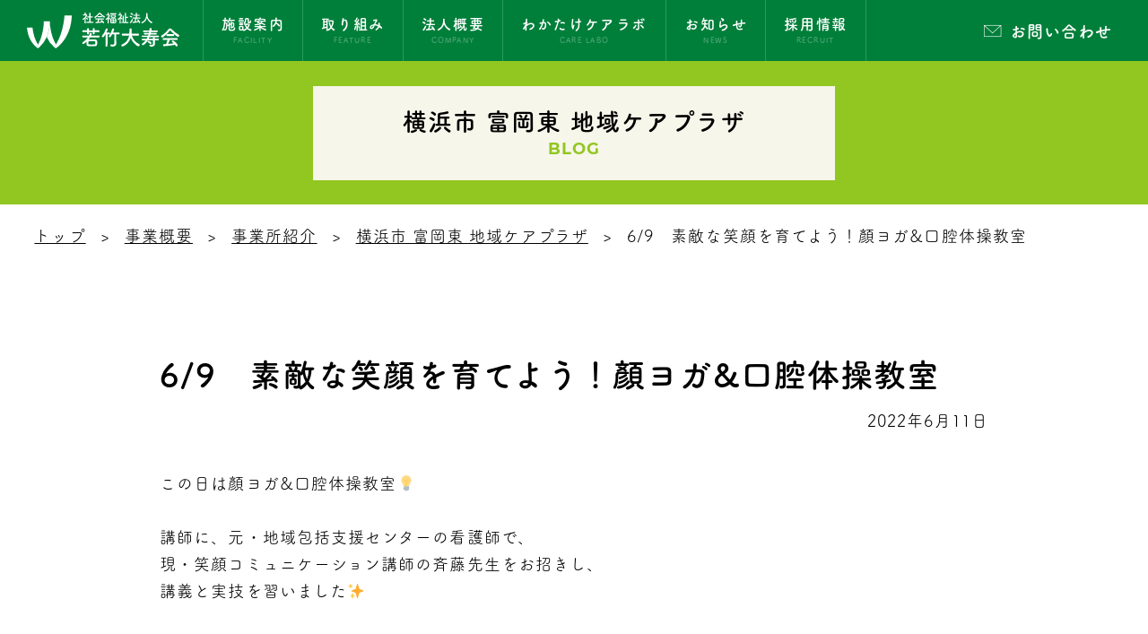

--- FILE ---
content_type: text/html; charset=UTF-8
request_url: https://wakatake.net/facility/13737/
body_size: 35404
content:
 
 

<!DOCTYPE html>
<html lang="ja">
  <head prefix="og: http://ogp.me/ns# fb: http://ogp.me/ns/fb#">
    <meta charset="utf-8" />
    <meta name="viewport" content="width=device-width,user-scalable=no,maximum-scale=1" />
    <meta http-equiv="X-UA-Compatible" content="IE=edge,chrome=1" />
    
    <title>6/9　素敵な笑顔を育てよう！顏ヨガ&amp;口腔体操教室 | 社会福祉法人 若竹大寿会</title>

    <link rel="shortcut icon" href="https://wakatake.net/wp-content/themes/wakatake-corp/asset/images/common/favicon.ico" />
    <link rel="icon" type="image/png" href="https://wakatake.net/wp-content/themes/wakatake-corp/asset/images/common/icon-192x192.png" />
    <link href="https://wakatake.net/wp-content/themes/wakatake-corp/asset/css/style.css?=202201140635" rel="stylesheet" />

    <script>
      (function (d) {
        var config = {
            kitId: 'ekq8end',
            scriptTimeout: 3000,
            async: true,
          },
          h = d.documentElement,
          t = setTimeout(function () {
            h.className = h.className.replace(/\bwf-loading\b/g, '') + ' wf-inactive';
          }, config.scriptTimeout),
          tk = d.createElement('script'),
          f = false,
          s = d.getElementsByTagName('script')[0],
          a;
        h.className += ' wf-loading';
        tk.src = 'https://use.typekit.net/' + config.kitId + '.js';
        tk.async = true;
        tk.onload = tk.onreadystatechange = function () {
          a = this.readyState;
          if (f || (a && a != 'complete' && a != 'loaded')) return;
          f = true;
          clearTimeout(t);
          try {
            Typekit.load(config);
          } catch (e) {}
        };
        s.parentNode.insertBefore(tk, s);
      })(document);
    </script>

    
<!-- All In One SEO Pack 3.6.2ob_start_detected [-1,-1] -->
<meta name="description"  content="この日は顏ヨガ&amp;口腔体操教室💡 講師に、元・地域包括支援センターの看護師で、 現・笑顔コミュニケーション講師の斉藤先生をお招きし、 講義と実技を習いました✨ まずは、笑顔にどんな力があると認められているのか❔ 根拠を持って説明いただきました✎ 姿勢を正すストレッチを行った後、いよいよ実技へ☺" />

<script type="application/ld+json" class="aioseop-schema">{}</script>
<link rel="canonical" href="https://wakatake.net/facility/13737/" />
<meta property="og:type" content="article" />
<meta property="og:title" content="6/9　素敵な笑顔を育てよう！顏ヨガ&amp;口腔体操教室 | 社会福祉法人 若竹大寿会" />
<meta property="og:description" content="この日は顏ヨガ&amp;口腔体操教室💡 講師に、元・地域包括支援センターの看護師で、 現・笑顔コミュニケーション講師の斉藤先生をお招きし、 講義と実技を習いました✨ まずは、笑顔にどんな力があると認められているのか❔ 根拠を持って説明いただきました✎ 姿勢を正すストレッチを行った後、いよいよ実技へ☺ （ご希望の方にはフェイスシールドをご着用いただきました😌） 手鏡を持ちながら、あいうえおの口の形な" />
<meta property="og:url" content="https://wakatake.net/facility/13737/" />
<meta property="og:site_name" content="社会福祉法人 若竹大寿会" />
<meta property="og:image" content="https://wakatake.net/wp-content/uploads/2020/07/sns.jpg" />
<meta property="og:image:width" content="1200" />
<meta property="og:image:height" content="630" />
<meta property="article:tag" content="ブログ" />
<meta property="article:tag" content="一覧に表示しない" />
<meta property="article:tag" content="横浜市 富岡東 地域ケアプラザ" />
<meta property="article:published_time" content="2022-06-11T07:59:24Z" />
<meta property="article:modified_time" content="2022-06-11T07:59:24Z" />
<meta property="og:image:secure_url" content="https://wakatake.net/wp-content/uploads/2020/07/sns.jpg" />
<meta name="twitter:card" content="summary_large_image" />
<meta name="twitter:site" content="@wakatake_hukusi" />
<meta name="twitter:title" content="6/9　素敵な笑顔を育てよう！顏ヨガ&amp;口腔体操教室 | 社会福祉法人 若竹大寿会" />
<meta name="twitter:description" content="この日は顏ヨガ&amp;口腔体操教室💡 講師に、元・地域包括支援センターの看護師で、 現・笑顔コミュニケーション講師の斉藤先生をお招きし、 講義と実技を習いました✨ まずは、笑顔にどんな力があると認められているのか❔ 根拠を持って説明いただきました✎ 姿勢を正すストレッチを行った後、いよいよ実技へ☺ （ご希望の方にはフェイスシールドをご着用いただきました😌） 手鏡を持ちながら、あいうえおの口の形な" />
<meta name="twitter:image" content="https://wakatake.net/wp-content/uploads/2020/07/sns.jpg" />
			<script type="text/javascript" >
				window.ga=window.ga||function(){(ga.q=ga.q||[]).push(arguments)};ga.l=+new Date;
				ga('create', 'UA-131831642-1', 'auto');
				// Plugins
				
				ga('send', 'pageview');
			</script>
			<script async src="https://www.google-analytics.com/analytics.js"></script>
			<!-- All In One SEO Pack -->
<link rel='dns-prefetch' href='//s.w.org' />
		<script type="text/javascript">
			window._wpemojiSettings = {"baseUrl":"https:\/\/s.w.org\/images\/core\/emoji\/13.0.1\/72x72\/","ext":".png","svgUrl":"https:\/\/s.w.org\/images\/core\/emoji\/13.0.1\/svg\/","svgExt":".svg","source":{"concatemoji":"https:\/\/wakatake.net\/wp-includes\/js\/wp-emoji-release.min.js?ver=5.6.16"}};
			!function(e,a,t){var n,r,o,i=a.createElement("canvas"),p=i.getContext&&i.getContext("2d");function s(e,t){var a=String.fromCharCode;p.clearRect(0,0,i.width,i.height),p.fillText(a.apply(this,e),0,0);e=i.toDataURL();return p.clearRect(0,0,i.width,i.height),p.fillText(a.apply(this,t),0,0),e===i.toDataURL()}function c(e){var t=a.createElement("script");t.src=e,t.defer=t.type="text/javascript",a.getElementsByTagName("head")[0].appendChild(t)}for(o=Array("flag","emoji"),t.supports={everything:!0,everythingExceptFlag:!0},r=0;r<o.length;r++)t.supports[o[r]]=function(e){if(!p||!p.fillText)return!1;switch(p.textBaseline="top",p.font="600 32px Arial",e){case"flag":return s([127987,65039,8205,9895,65039],[127987,65039,8203,9895,65039])?!1:!s([55356,56826,55356,56819],[55356,56826,8203,55356,56819])&&!s([55356,57332,56128,56423,56128,56418,56128,56421,56128,56430,56128,56423,56128,56447],[55356,57332,8203,56128,56423,8203,56128,56418,8203,56128,56421,8203,56128,56430,8203,56128,56423,8203,56128,56447]);case"emoji":return!s([55357,56424,8205,55356,57212],[55357,56424,8203,55356,57212])}return!1}(o[r]),t.supports.everything=t.supports.everything&&t.supports[o[r]],"flag"!==o[r]&&(t.supports.everythingExceptFlag=t.supports.everythingExceptFlag&&t.supports[o[r]]);t.supports.everythingExceptFlag=t.supports.everythingExceptFlag&&!t.supports.flag,t.DOMReady=!1,t.readyCallback=function(){t.DOMReady=!0},t.supports.everything||(n=function(){t.readyCallback()},a.addEventListener?(a.addEventListener("DOMContentLoaded",n,!1),e.addEventListener("load",n,!1)):(e.attachEvent("onload",n),a.attachEvent("onreadystatechange",function(){"complete"===a.readyState&&t.readyCallback()})),(n=t.source||{}).concatemoji?c(n.concatemoji):n.wpemoji&&n.twemoji&&(c(n.twemoji),c(n.wpemoji)))}(window,document,window._wpemojiSettings);
		</script>
		<style type="text/css">
img.wp-smiley,
img.emoji {
	display: inline !important;
	border: none !important;
	box-shadow: none !important;
	height: 1em !important;
	width: 1em !important;
	margin: 0 .07em !important;
	vertical-align: -0.1em !important;
	background: none !important;
	padding: 0 !important;
}
</style>
	<link rel='stylesheet' id='wp-block-library-css'  href='https://wakatake.net/wp-includes/css/dist/block-library/style.min.css?ver=5.6.16' type='text/css' media='all' />
<link rel='stylesheet' id='wc-shortcodes-style-css'  href='https://wakatake.net/wp-content/plugins/wc-shortcodes/public/assets/css/style.css?ver=3.46' type='text/css' media='all' />
<link rel='stylesheet' id='wordpresscanvas-font-awesome-css'  href='https://wakatake.net/wp-content/plugins/wc-shortcodes/public/assets/css/font-awesome.min.css?ver=4.7.0' type='text/css' media='all' />
<script type='text/javascript' src='https://wakatake.net/wp-includes/js/jquery/jquery.min.js?ver=3.5.1' id='jquery-core-js'></script>
<script type='text/javascript' src='https://wakatake.net/wp-includes/js/jquery/jquery-migrate.min.js?ver=3.3.2' id='jquery-migrate-js'></script>
<link rel="https://api.w.org/" href="https://wakatake.net/wp-json/" /><link rel="alternate" type="application/json" href="https://wakatake.net/wp-json/wp/v2/facility/13737" /><link rel="EditURI" type="application/rsd+xml" title="RSD" href="https://wakatake.net/xmlrpc.php?rsd" />
<link rel="wlwmanifest" type="application/wlwmanifest+xml" href="https://wakatake.net/wp-includes/wlwmanifest.xml" /> 
<meta name="generator" content="WordPress 5.6.16" />
<link rel='shortlink' href='https://wakatake.net/?p=13737' />
<link rel="alternate" type="application/json+oembed" href="https://wakatake.net/wp-json/oembed/1.0/embed?url=https%3A%2F%2Fwakatake.net%2Ffacility%2F13737%2F" />
<link rel="alternate" type="text/xml+oembed" href="https://wakatake.net/wp-json/oembed/1.0/embed?url=https%3A%2F%2Fwakatake.net%2Ffacility%2F13737%2F&#038;format=xml" />




  </head>

  <body>
    <div id="js-loading" class="loader">
  <div class="loaderWhite"></div>
  <div class="loaderIn"></div>
  <div class="logo">
    <div class="logoIn">
      <div class="name">
        <img src="https://wakatake.net/wp-content/themes/wakatake-corp/asset/images/common/logo.svg" alt="社会福祉法人　若竹大寿会" />
      </div>
    </div>
    <!-- <div class="loadingAni">
    	<div class="loadingAni-text">
    		<span class="loadingAni-text-words">L</span>
    		<span class="loadingAni-text-words">O</span>
    		<span class="loadingAni-text-words">A</span>
    		<span class="loadingAni-text-words">D</span>
    		<span class="loadingAni-text-words">I</span>
    		<span class="loadingAni-text-words">N</span>
    		<span class="loadingAni-text-words">G</span>
    	</div>
    </div> -->
    <div class="loader-wrapper">
      <div id="js-progress" class="loader-progress"></div>
    </div>
  </div>
  <!-- <div class="loader-icon"></div> -->
</div>



  <script type="text/javascript">
    var link = document.createElement('link');
    link.href = 'https://wakatake.net/wp-content/themes/wakatake-corp/editor-style.css';
    link.rel = 'stylesheet';
    link.type = 'text/css';
    var head = document.getElementsByTagName('head')[0];
    head.appendChild(link);
  </script>

    <div class="wrapper">

      <!-- ヘッダー＆メニューオーバーレイ -->
      <header id="top-head" class="l-header">
  <div class="l-headerNavi">
    <div class="logo">
      <a href="/"><img src="https://wakatake.net/wp-content/themes/wakatake-corp/asset/images/common/logo.svg" alt="社会福祉法人　若竹大寿会" /></a>
    </div>
    <nav class="l-glovalNavi">
      <ul>
        <li class="l-glovalNavi-item glovalNavi-drop">
          <a class="l-glovalNavi-mainNavi" href="/facilitylist/"> <span>施設案内</span><span>FACILITY</span> </a>
          <div class="l-glovalNavi-toggleArea">
            <ul class="l-glovalNavi__list">
              <li class="l-glovalNavi__item">
                <a class="l-glovalNavi__link" href="https://wakatake-net.my.canva.site/cream-and-light-brown-photographic-wedding-event-website" target="_blank">
                  <div class="l-glovalNavi-toggleArea-list__thumb item"><img class="retina" src="https://wakatake.net/wp-content/themes/wakatake-corp/asset/images/business/suvNavi_yokohama.jpg" alt="" /></div>
                  <span class="item">施設・サービスをお探しの方へ</span>
                </a>
              </li>
              <li class="l-glovalNavi__item">
                <a class="l-glovalNavi__link" href="/business/area/">
                  <div class="l-glovalNavi-toggleArea-list__thumb item"><img class="retina" src="https://wakatake.net/wp-content/themes/wakatake-corp/asset/images/business/suvNavi_area.jpg" alt="事業領域" /></div>
                  <span class="item">事業領域</span>
                </a>
              </li>
            </ul>
          </div>
        </li>
        <li class="l-glovalNavi-item">
          <a class="l-glovalNavi-mainNavi" href="/feature/wakatake/"> <span>取り組み</span><span>FEATURE</span> </a>
        </li>
        <li class="l-glovalNavi-item glovalNavi-drop">
          <a class="l-glovalNavi-mainNavi" href="/corporation/"> <span>法人概要</span><span>COMPANY</span> </a>
          <div class="l-glovalNavi-toggleArea">
            <ul class="l-glovalNavi__list">
              <li class="l-glovalNavi__item">
                <a class="l-glovalNavi__link" href="/corporation/philosophy/">
                  <div class="l-glovalNavi-toggleArea-list__thumb item"><img class="retina" src="https://wakatake.net/wp-content/themes/wakatake-corp/asset/images/corporation/suvNavi_philosophy.jpg" alt="法人理念" /></div>
                  <span class="item">法人理念</span>
                </a>
              </li>
              <li class="l-glovalNavi__item">
                <a class="l-glovalNavi__link" href="/corporation/about/">
                  <div class="l-glovalNavi-toggleArea-list__thumb item"><img class="retina" src="https://wakatake.net/wp-content/themes/wakatake-corp/asset/images/corporation/suvNavi_about.jpg" alt="法人概要" /></div>
                  <span class="item">法人概要</span>
                </a>
              </li>
              <li class="l-glovalNavi__item">
                <a class="l-glovalNavi__link" href="/corporation/history/">
                  <div class="l-glovalNavi-toggleArea-list__thumb item"><img class="retina" src="https://wakatake.net/wp-content/themes/wakatake-corp/asset/images/corporation/suvNavi_history.jpg" alt="沿革" /></div>
                  <span class="item">沿革</span>
                </a>
              </li>
              <li class="l-glovalNavi__item">
                <a class="l-glovalNavi__link" href="/corporation/message/">
                  <div class="l-glovalNavi-toggleArea-list__thumb item"><img class="retina" src="https://wakatake.net/wp-content/themes/wakatake-corp/asset/images/corporation/suvNavi_message.jpg" alt="トップメッセージ" /></div>
                  <span class="item">トップメッセージ</span>
                </a>
              </li>
            </ul>
          </div>
        </li>
        <li class="l-glovalNavi-item glovalNavi-drop">
          <a class="l-glovalNavi-mainNavi" href="/carelabo/"> <span>わかたけケアラボ</span><span>CARE LABO</span> </a>
          <div class="l-glovalNavi-toggleArea">
            <ul class="l-glovalNavi__list">
              <li class="l-glovalNavi__item">
                <a class="l-glovalNavi__link" href="/carelabo/kaizen/">
                  <div class="l-glovalNavi-toggleArea-list__thumb item"><img class="retina" src="https://wakatake.net/wp-content/themes/wakatake-corp/asset/images/carelabo/suvNavi_kaizen.jpg" alt="" /></div>
                  <span class="item">業務改善</span>
                </a>
              </li>
              <li class="l-glovalNavi__item">
                <a class="l-glovalNavi__link" href="/carelabo/nolifting/">
                  <div class="l-glovalNavi-toggleArea-list__thumb item"><img class="retina" src="https://wakatake.net/wp-content/themes/wakatake-corp/asset/images/feature/suvNavi_nolif.jpg" alt="" /></div>
                  <span class="item">ノーリフティングケア</span>
                </a>
              </li>
              <li class="l-glovalNavi__item">
                <a class="l-glovalNavi__link" href="/carelabo/ikusei/">
                  <div class="l-glovalNavi-toggleArea-list__thumb item"><img class="retina" src="https://wakatake.net/wp-content/themes/wakatake-corp/asset/images/carelabo/suvNavi_ikusei.jpg" alt="" /></div>
                  <span class="item">人材育成</span>
                </a>
              </li>
              <li class="l-glovalNavi__item">
                <a class="l-glovalNavi__link" href="/carelabo/ict/">
                  <div class="l-glovalNavi-toggleArea-list__thumb item"><img class="retina" src="https://wakatake.net/wp-content/themes/wakatake-corp/asset/images/feature/suvNavi_ict.jpg" alt="" /></div>
                  <span class="item">ICT</span>
                </a>
              </li>
            </ul>
          </div>
        </li>
        <li class="l-glovalNavi-item">
          <a class="l-glovalNavi-mainNavi" href="/news/"> <span>お知らせ</span><span>NEWS</span> </a>
        </li>
        <li class="l-glovalNavi-item">
          <a class="l-glovalNavi-mainNavi l-glovalNavi-mainNavi-last" target="_blank" href="http://recruit.wakatake.net/"> <span>採用情報</span><span>RECRUIT</span> </a>
        </li>
      </ul>
    </nav>
  </div>
  <div class="l-glovalNavi-contact">
    <a href="/inquiry/"><span class="o-envelope-1"></span>お問い合わせ</a>
  </div>
</header>

<!-- スマホメニュー -->
<header role="banner" class="sp-header">
  <div class="sp-header__label">
    <div class="logoSp">
      <a href="/">
        <img src="https://wakatake.net/wp-content/themes/wakatake-corp/asset/images/common/logo.svg" alt="社会福祉法人　若竹大寿会" />
      </a>
    </div>
    <div class="sp-header__label-right">
      <div class="hamburger-box btn-menu">
        <div class="hamburger">
          <span class="hamburger-line"></span>
          <span class="hamburger-line"></span>
          <span class="hamburger-line"></span>
        </div>
      </div>
    </div>
  </div>

  <nav role="navigation" class="sp-menu menu-wrapper">
    <div class="sp-menu__inner">
      <ul class="sp-menuList">

        <li class="sp-menuItem">
          <p class="sp-menuItem__ttl01">
            <a href="/facilitylist/"><span class="sp-menuItem__ttl01-en">施設案内</span><span class="sp-menuItem__ttl01-ja">FACILITY</span></a>
          </p>
          <ul class="sp-menuList-min">
          <li class="sp-menuItem-min"><a href="https://wakatake-net.my.canva.site/cream-and-light-brown-photographic-wedding-event-website" target="_blank">施設・サービスをお探しの方へ</a></li>
            <li class="sp-menuItem-min"><a href="/business/area/">事業領域</a></li>
          </ul>
        </li>
        <li class="sp-menuItem">
          <p class="sp-menuItem__ttl01">
            <a href="/feature/wakatake/"><span class="sp-menuItem__ttl01-en">取り組み</span><span class="sp-menuItem__ttl01-ja">FEATURE</span></a>
          </p>
        </li>
        <li class="sp-menuItem">
          <p class="sp-menuItem__ttl01">
            <a href="/corporation/"> <span class="sp-menuItem__ttl01-en">法人概要</span><span class="sp-menuItem__ttl01-ja">COMPANY</span> </a>
          </p>
          <ul class="sp-menuList-min">
            <li class="sp-menuItem-min"><a href="/corporation/philosophy/">法人理念</a></li>
            <li class="sp-menuItem-min"><a href="/corporation/about/">法人概要</a></li>
            <li class="sp-menuItem-min"><a href="/corporation/history/">沿革</a></li>
            <li class="sp-menuItem-min"><a href="/corporation/message/">トップメッセージ</a></li>
          </ul>
        </li>

        <li class="sp-menuItem">
          <p class="sp-menuItem__ttl01">
            <a href="/carelabo/"> <span class="sp-menuItem__ttl01-en">わかたけケアラボ</span><span class="sp-menuItem__ttl01-ja">CARE LABO</span> </a>
          </p>
          <ul class="sp-menuList-min">
            <li class="sp-menuItem-min"><a href="/carelabo/kaizen/">業務改善</a></li>
            <li class="sp-menuItem-min"><a href="/carelabo/nolifting/">ノーリフティングケア</a></li>
            <li class="sp-menuItem-min"><a href="/carelabo/ikusei/">人材育成</a></li>
            <li class="sp-menuItem-min"><a href="/carelabo/ict/">ICT</a></li>
          </ul>
        </li>

        <li class="sp-menuItem">
          <p class="sp-menuItem__ttl01">
            <a href="/news/"> <span class="sp-menuItem__ttl01-en">お知らせ</span><span class="sp-menuItem__ttl01-ja">NEWS</span> </a>
          </p>
        </li>

        <li class="sp-menuItem">
          <p class="sp-menuItem__ttl01">
            <a href="/inquiry/"> <span class="sp-menuItem__ttl01-en">お問い合わせ</span><span class="sp-menuItem__ttl01-ja">CONTACT</span> </a>
          </p>
        </li>

        <li class="sp-menuItem">
          <p class="sp-menuItem__ttl01">
            <a href="http://recruit.wakatake.net/" target="_blank"> <span class="sp-menuItem__ttl01-en">採用情報</span><span class="sp-menuItem__ttl01-ja">RECRUIT</span> </a>
          </p>
        </li>
      </ul>
    </div>
  </nav>
</header>


            <div class="page-visual">
        <div class="page-visual__thumb zigyousyo_ttl">
          <h2 class="page-visual__ttl">
              <span> 横浜市 富岡東 地域ケアプラザ</span>            <span class="page-visual__ttl__en">BLOG</span>
          </h2>
        </div>
        <ul class="panNavi">
          <li><a href="/">トップ</a></li>
          <li><a href="/business/">事業概要</a></li>
          <li><a href="/business/facility/">事業所紹介</a></li>
          <li><a href='https://wakatake.net/category/facility/caretomioka/'>横浜市 富岡東 地域ケアプラザ</a></li>
          <li>6/9　素敵な笑顔を育てよう！顏ヨガ&#038;口腔体操教室</li>
        </ul>
      </div>




      <main class="page-contents newsBlog">

          <div class="newsBlog-category">
						          </div>
          <h1>6/9　素敵な笑顔を育てよう！顏ヨガ&#038;口腔体操教室</h1>
          <div class="newsBlog-data">
            <p>2022年6月11日</p>
          </div>

          <p>この日は顏ヨガ&amp;口腔体操教室💡</p>
<p>&nbsp;</p>
<p>講師に、元・地域包括支援センターの看護師で、</p>
<p>現・笑顔コミュニケーション講師の斉藤先生をお招きし、</p>
<p>講義と実技を習いました✨</p>
<p>&nbsp;</p>
<p>&nbsp;</p>
<p>まずは、笑顔にどんな力があると認められているのか❔</p>
<p>根拠を持って説明いただきました✎</p>
<p>&nbsp;</p>
<p><a href="https://wakatake.net/img_5360/"><img src="https://wakatake.net/wp-content/uploads/2022/06/IMG_5360-e1654931298375-300x225.jpg" alt="" /></a>　　　<a href="https://wakatake.net/img_5362/"><img src="https://wakatake.net/wp-content/uploads/2022/06/IMG_5362-e1654931342818-300x225.jpg" alt="" /></a></p>
<p>&nbsp;</p>
<p>姿勢を正すストレッチを行った後、いよいよ実技へ☺</p>
<p>（ご希望の方にはフェイスシールドをご着用いただきました😌）</p>
<p>&nbsp;</p>
<p>&nbsp;</p>
<p>手鏡を持ちながら、あいうえおの口の形などを作って顔の表情筋を動かしていきます💡</p>
<p>&nbsp;</p>
<p><a href="https://wakatake.net/img_5363/"><img src="https://wakatake.net/wp-content/uploads/2022/06/IMG_5363-e1654931362301-300x225.jpg" alt="" /></a></p>
<p>&nbsp;</p>
<p>思ったよりも難しく、鏡とにらめっこしながら苦戦しているようでしたが</p>
<p>回数を重ねていくうちに、先生からも「素晴らしい❕」「いいですね✨」といった声が😃</p>
<p>&nbsp;</p>
<p>&nbsp;</p>
<p>そして、良い表情をつくるためには体から❕　ということで</p>
<p>立ってポーズをとりながら笑顔を作ります😁</p>
<p>&nbsp;</p>
<p><a href="https://wakatake.net/img_5368/"><img src="https://wakatake.net/wp-content/uploads/2022/06/IMG_5368-e1654933320659-300x225.jpg" alt="" /></a>　　　<a href="https://wakatake.net/img_5365/"><img src="https://wakatake.net/wp-content/uploads/2022/06/IMG_5365-e1654931571815-300x225.jpg" alt="" /></a></p>
<p>&nbsp;</p>
<p><a href="https://wakatake.net/img_5366/"><img src="https://wakatake.net/wp-content/uploads/2022/06/IMG_5366-e1654931610195-300x225.jpg" alt="" /></a>　　　<a href="https://wakatake.net/img_5367/"><img src="https://wakatake.net/wp-content/uploads/2022/06/IMG_5367-e1654933037428-300x225.jpg" alt="" /></a></p>
<p>&nbsp;</p>
<p>終わった後は「いかに動かしていないかわかりました💦」</p>
<p>「意外と大変ですね💦」と感想が聞かれました🌺</p>
<p>&nbsp;</p>
<p>&nbsp;</p>
<p>来週は少し内容が変わります❕</p>
<p>まだまだ申し込み受け付けておりますので、お気軽にご連絡ください💡</p>
<p>&nbsp;</p>
<p>&nbsp;</p>
<p>次回もお楽しみに😉</p>
<p>&nbsp;</p>
<p style="text-align: right;">地域包括支援センター　保健師　加納</p>
<p>&nbsp;</p>
<p>&nbsp;</p>
<p>&nbsp;</p>
          <div class="newsBlog-share">
            <span>このお知らせをシェアする</span>
            <ul>
              <li class="newsBlog-share_fb"><a target="_blank" href="https://www.facebook.com/share.php?u=https://wakatake.net/facility/13737/"><img src="https://wakatake.net/wp-content/themes/wakatake-corp/asset/images/icon/icon_fb_logo.svg" alt=""></a></li>
              <li class="newsBlog-share_tw"><a target="_blank" href="https://twitter.com/intent/tweet?text=6/9　素敵な笑顔を育てよう！顏ヨガ&#038;口腔体操教室&url=https://wakatake.net/facility/13737/"><img src="https://wakatake.net/wp-content/themes/wakatake-corp/asset/images/icon/icon_tw.svg" alt=""></a></li>
              <li class="newsBlog-share_line"><a target="_blank" href="https://line.me/R/msg/text/6/9　素敵な笑顔を育てよう！顏ヨガ&#038;口腔体操教室 https://wakatake.net/facility/13737/"><img src="https://wakatake.net/wp-content/themes/wakatake-corp/asset/images/icon/icon_line.svg" alt=""></a></li>
            </ul>
          </div>


          <div class="newsBlog-back">
						<a href='https://wakatake.net/category/facility/caretomioka/'>横浜市 富岡東 地域ケアプラザ</a>          </div>
      </main>

      

    </div>

     


<footer>
  <div class="footer-recruit">
    <div class="footer-recruit__box">
			<div class="logo">
	      <img src="https://wakatake.net/wp-content/themes/wakatake-corp/asset/images/common/logo_re_w.png" alt="" />
			</div>
      <div class="p-btn p-btn-white p-btn-large">
        <a class="p-btn__link" target="_blank" href="http://recruit.wakatake.net/">詳しくはこちら</a>
      </div>
    </div>
    <img src="https://wakatake.net/wp-content/themes/wakatake-corp/asset/images/common/footer_bg.jpg" alt="" />
  </div>

  <div class="footer-sns">
    <p>わかたけ公式SNS</p>
    <ul>
      <li><a target="_blank" href="https://www.facebook.com/profile.php?id=100008409762242"><img src="https://wakatake.net/wp-content/themes/wakatake-corp/asset/images/icon/icon_fb.svg" alt=""></a></li>
      <li><a target="_blank" href="https://www.instagram.com/wakatake.swc/"><img src="https://wakatake.net/wp-content/themes/wakatake-corp/asset/images/icon/icon_insta.svg" alt=""></a></li>
      <li><a target="_blank" href="https://twitter.com/wakatake_hukusi"><img src="https://wakatake.net/wp-content/themes/wakatake-corp/asset/images/icon/icon_tw.svg" alt=""></a></li>
      <li><a target="_blank" href="https://www.youtube.com/channel/UClyRtyDigtlzbrCQdJkOzzw"><img src="https://wakatake.net/wp-content/themes/wakatake-corp/asset/images/icon/icon_youtube.svg" alt=""></a></li>
    </ul>
  </div>


  <div class="footer-contact">
    <p>お電話でのお問い合わせは、各事業所までご連絡ください。<a href="/facilitylist/">事業所一覧はこちら</a></p>
  </div>

  <div class="footer-navi">
    <div class="l-inner">
      <div class="footer-navi-logo">
		    <div class="logo">
		      <a href="/"><img src="https://wakatake.net/wp-content/themes/wakatake-corp/asset/images/common/logo.svg" alt="社会福祉法人　若竹大寿会" /></a>
		    </div>
      </div>
      <div class="footer-navi-list-wrap">
				<div class="footer-navi-list">
					<p class="footer-navi-list__ttl">
						<a href="/facilitylist/">施設案内</a>
					</p>
          <ul>
						<li>
							<a href="https://wakatake-net.my.canva.site/cream-and-light-brown-photographic-wedding-event-website" target="_blank">施設・サービスをお探しの方へ</a>
						</li>
            <li>
              <a href="/business/area/">事業領域</a>
            </li>
          </ul>
				</div>
        <div class="footer-navi-list">
          <p class="footer-navi-list__ttl">
            <a href="/feature/wakatake/">取り組み</a>
          </p>
        </div>
        <div class="footer-navi-list">
          <p class="footer-navi-list__ttl">
            <a href="/corporation/">法人概要</a>
          </p>
          <ul>
            <li>
              <a href="/corporation/philosophy/">法人理念</a>
            </li>
            <li>
              <a href="/corporation/about/">法人概要</a>
            </li>
            <li>
              <a href="/corporation/history/">沿革</a>
            </li>
            <li>
              <a href="/corporation/message/">トップメッセージ</a>
            </li>
          </ul>
        </div>
        <div class="footer-navi-list">
          <p class="footer-navi-list__ttl">
            <a href="/carelabo/">わかたけケアラボ</a>
          </p>
          <ul>
            <li>
              <a href="/carelabo/kaizen/">業務改善</a>
            </li>
            <li>
              <a href="/carelabo/nolifting/">ノーリフティングケア</a>
            </li>
            <li>
              <a href="/carelabo/ikusei/">人材育成</a>
            </li>
            <li>
              <a href="/carelabo/ict/">ICT</a>
            </li>
          </ul>
        </div>
        <div class="footer-navi-list">
          <p class="footer-navi-list__ttl">
            <a href="/news/">お知らせ</a>
          </p>
        </div>
      </div>
    </div>
  </div>
  <div class="footer-navi-sub">
    <div class="l-inner">
      <ul>
        <li>
          <a href="/inquiry/">お問い合わせ</a>
        </li>
        <li>
          <a href="/privacy/">プライバシーポリシー</a>
        </li>
        <li>
          <a href="/consultation/">苦情・ご相談について</a>
        </li>
        <li>
          <a href="/accessibility/">ウェブアクセシビリティ方針</a>
        </li>
      </ul>
    </div>
  </div>
  <div class="footer-copy">
		<div class="footer-staff">
			<a href="/staffnews/">職員専用ページ</a>
		</div>
    <p>Copyright WAKATAKE.All Rights Reserved.</p>
  </div>
</footer>

<script src="//maps.googleapis.com/maps/api/js?key=AIzaSyC2bbYOGf1WP6sjjcpB-qnRDc9xXuD89fA&callback=initMap" async></script>
<script src="https://wakatake.net/wp-content/themes/wakatake-corp/asset/js/jquery-3.3.1.min.js" type="text/javascript"></script>
<script src="https://wakatake.net/wp-content/themes/wakatake-corp/asset/js/TweenMax.js" type="text/javascript"></script>
<script src="https://wakatake.net/wp-content/themes/wakatake-corp/asset/js/jquery.imgloader.js" type="text/javascript"></script>
<script src="https://wakatake.net/wp-content/themes/wakatake-corp/asset/js/map.babel.js" type="text/javascript"></script>
<script src="https://wakatake.net/wp-content/themes/wakatake-corp/asset/js/ofi.min.js" type="text/javascript"></script>
<script src="https://wakatake.net/wp-content/themes/wakatake-corp/asset/js/jquery.rwdImageMaps.min.js" type="text/javascript"></script>
<script src="https://wakatake.net/wp-content/themes/wakatake-corp/asset/js/picturefill.min.js" type="text/javascript"></script>
<script src="https://wakatake.net/wp-content/themes/wakatake-corp/asset/js/slick.min.js" type="text/javascript"></script>
<script src="https://wakatake.net/wp-content/themes/wakatake-corp/asset/js/original.js?20220114" type="text/javascript"></script>

			<script>
				// Used by Gallery Custom Links to handle tenacious Lightboxes
				//jQuery(document).ready(function () {

					function mgclInit() {
						
						// In jQuery:
						// if (jQuery.fn.off) {
						// 	jQuery('.no-lightbox, .no-lightbox img').off('click'); // jQuery 1.7+
						// }
						// else {
						// 	jQuery('.no-lightbox, .no-lightbox img').unbind('click'); // < jQuery 1.7
						// }

						// 2022/10/24: In Vanilla JS
						var elements = document.querySelectorAll('.no-lightbox, .no-lightbox img');
						for (var i = 0; i < elements.length; i++) {
						 	elements[i].onclick = null;
						}


						// In jQuery:
						//jQuery('a.no-lightbox').click(mgclOnClick);

						// 2022/10/24: In Vanilla JS:
						var elements = document.querySelectorAll('a.no-lightbox');
						for (var i = 0; i < elements.length; i++) {
						 	elements[i].onclick = mgclOnClick;
						}

						// in jQuery:
						// if (jQuery.fn.off) {
						// 	jQuery('a.set-target').off('click'); // jQuery 1.7+
						// }
						// else {
						// 	jQuery('a.set-target').unbind('click'); // < jQuery 1.7
						// }
						// jQuery('a.set-target').click(mgclOnClick);

						// 2022/10/24: In Vanilla JS:
						var elements = document.querySelectorAll('a.set-target');
						for (var i = 0; i < elements.length; i++) {
						 	elements[i].onclick = mgclOnClick;
						}
					}

					function mgclOnClick() {
						if (!this.target || this.target == '' || this.target == '_self')
							window.location = this.href;
						else
							window.open(this.href,this.target);
						return false;
					}

					// From WP Gallery Custom Links
					// Reduce the number of  conflicting lightboxes
					function mgclAddLoadEvent(func) {
						var oldOnload = window.onload;
						if (typeof window.onload != 'function') {
							window.onload = func;
						} else {
							window.onload = function() {
								oldOnload();
								func();
							}
						}
					}

					mgclAddLoadEvent(mgclInit);
					mgclInit();

				//});
			</script>
		<script type='text/javascript' src='https://wakatake.net/wp-includes/js/imagesloaded.min.js?ver=4.1.4' id='imagesloaded-js'></script>
<script type='text/javascript' src='https://wakatake.net/wp-includes/js/masonry.min.js?ver=4.2.2' id='masonry-js'></script>
<script type='text/javascript' src='https://wakatake.net/wp-includes/js/jquery/jquery.masonry.min.js?ver=3.1.2b' id='jquery-masonry-js'></script>
<script type='text/javascript' id='wc-shortcodes-rsvp-js-extra'>
/* <![CDATA[ */
var WCShortcodes = {"ajaxurl":"https:\/\/wakatake.net\/wp-admin\/admin-ajax.php"};
/* ]]> */
</script>
<script type='text/javascript' src='https://wakatake.net/wp-content/plugins/wc-shortcodes/public/assets/js/rsvp.js?ver=3.46' id='wc-shortcodes-rsvp-js'></script>
<script type='text/javascript' src='https://wakatake.net/wp-includes/js/wp-embed.min.js?ver=5.6.16' id='wp-embed-js'></script>

</body>
</html>


--- FILE ---
content_type: text/css
request_url: https://wakatake.net/wp-content/themes/wakatake-corp/asset/css/style.css?=202201140635
body_size: 86834
content:
@charset "UTF-8";
/***************************************


カラー


****************************************/
/***************************************


スタイル


****************************************/
/***************************************


フォントファミリー


****************************************/
/***************************************


基本フォント・タイトル


****************************************/
/***************************************


背景画像用のメディアクリエイ
*Retinaディスプレイかどうかの判別


****************************************/
/***************************************


ブレイクポイント mixin


****************************************/
/* IEハック用mixin */
/***************************************


font


****************************************/
@font-face {
  font-family: "orion-font";
  src: url("../fonts/orion-font.eot");
  src: url("../fonts/orion-font.eot?#iefix") format("embedded-opentype"), url("../fonts/orion-font.woff2") format("woff2"), url("../fonts/orion-font.woff") format("woff"), url("../fonts/orion-font.ttf") format("truetype"), url("../fonts/orion-font.svg#orion-font") format("svg");
  font-weight: normal;
  font-style: normal; }

[data-icon]::before {
  content: attr(data-icon); }

[data-icon]::before,
.o-alert-1::before,
.o-businessman-1::before,
.o-chart-1::before,
.o-edit-1::before,
.o-edit-2::before,
.o-envelope-1::before,
.o-news-1::before,
.o-read-1::before,
.o-woman-1::before {
  display: inline-block;
  font-family: "orion-font";
  font-style: normal;
  font-weight: normal;
  font-variant: normal;
  line-height: 1;
  text-decoration: inherit;
  text-rendering: optimizeLegibility;
  text-transform: none;
  -moz-osx-font-smoothing: grayscale;
  -webkit-font-smoothing: antialiased;
  font-smoothing: antialiased; }

.o-alert-1::before {
  content: "\f960"; }

.o-businessman-1::before {
  content: "\f961"; }

.o-chart-1::before {
  content: "\f962"; }

.o-edit-1::before {
  content: "\f963"; }

.o-edit-2::before {
  content: "\f964"; }

.o-envelope-1::before {
  content: "\f965"; }

.o-news-1::before {
  content: "\f966"; }

.o-read-1::before {
  content: "\f967"; }

.o-woman-1::before {
  content: "\f968"; }

* {
  -webkit-box-sizing: border-box;
          box-sizing: border-box; }

a,
abbr,
acronym,
address,
applet,
article,
aside,
audio,
b,
big,
blockquote,
body,
canvas,
caption,
center,
cite,
code,
dd,
del,
details,
dfn,
div,
dl,
dt,
em,
embed,
fieldset,
figcaption,
figure,
footer,
form,
h1,
h2,
h3,
h4,
h5,
h6,
header,
hgroup,
html,
i,
iframe,
img,
ins,
kbd,
label,
legend,
li,
mark,
menu,
nav,
object,
ol,
output,
p,
pre,
q,
ruby,
s,
samp,
section,
small,
span,
strike,
sub,
summary,
sup,
table,
tbody,
td,
tfoot,
th,
thead,
time,
tr,
tt,
u,
ul,
var,
video {
  margin: 0;
  padding: 0;
  border: 0;
  vertical-align: baseline; }

a {
  color: black; }

article,
aside,
details,
figcaption,
figure,
footer,
header,
hgroup,
menu,
nav,
section {
  display: block; }

img {
  -webkit-backface-visibility: hidden; }

html {
  overflow-y: scroll;
  overflow-x: hidden;
  height: 100%; }

img {
  margin: 0;
  padding: 0;
  vertical-align: bottom; }

body {
  height: 100%; }

blockquote,
q {
  quotes: none; }

blockquote:after,
blockquote:before,
q:after,
q:before {
  content: '';
  content: none; }

input,
textarea {
  margin: 0;
  padding: 0; }

ol,
ul {
  list-style: none; }

table {
  border-collapse: collapse;
  border-spacing: 0; }

a {
  display: inline-block; }
  a:hover {
    text-decoration: none;
    opacity: 0.7; }

object {
  pointer-events: none; }

.inline_block {
  display: inline-block;
  *display: inline;
  *zoom: 1; }

.main {
  position: relative; }

.both {
  clear: both; }

.main {
  position: relative; }

.wrap {
  overflow: hidden; }

.wrapper {
  position: relative;
  overflow: hidden; }

/***************************************


よく使うクラス


****************************************/
.clearfix:after {
  content: '.';
  display: block;
  clear: both;
  height: 0;
  visibility: hidden; }

.clearfix {
  min-height: 1px; }

* html .clearfix {
  height: 1px;
  /*¥*/
  /*/
	height: auto;
	overflow: hidden;
	/**/ }

.ov-v {
  overflow: visible; }

/***************************************

全体にかかるスタイル

****************************************/
* {
  -webkit-box-sizing: border-box;
          box-sizing: border-box; }

_::-webkit-full-page-media, _:future, :root img {
  image-rendering: auto; }

.wrapper {
  margin: 0 auto; }

a {
  text-decoration: none; }

.l-inner {
  max-width: 1400px;
  margin: 0 auto;
  padding: 0 5.959%; }

.page-contents, .page-inner {
  max-width: calc(1000px + 5.959%);
  margin: 120px auto 120px;
  padding: 0 5.959%; }

button {
  background-color: transparent;
  border: none;
  cursor: pointer;
  outline: none;
  padding: 0;
  -webkit-appearance: none;
     -moz-appearance: none;
          appearance: none; }

/***************************************

汎用スタイル

****************************************/
.strong {
  font-weight: bold; }

.center {
  text-align: center; }

.right {
  text-align: right; }

.tyu {
  color: #b90707;
  font-weight: bold; }

.bt {
  margin-top: 10px;
  text-align: center;
  background-color: black;
  color: white;
  padding: 10px 20px; }
  .bt:visited {
    color: white; }

.pc-newline {
  display: block; }

.pc {
  display: block; }

.sp {
  display: none; }

/***************************************


マージン調整系クラス


****************************************/
.pmL {
  margin-bottom: 160px; }

.pmM {
  margin-bottom: 40px; }

.pmS {
  margin-bottom: 20px; }

.pmRightM {
  margin-right: 40px; }

.pmTL {
  margin-top: 160px; }

/***************************************


font


****************************************/
@font-face {
  font-family: "Montserrat";
  src: url("../fonts/Montserrat-Bold.ttf") format("truetype");
  font-weight: normal;
  font-style: normal; }

body#tinymce.wp-editor, #content_ifr {
  font-family: fot-tsukuardgothic-std, "游ゴシック", YuGothic, "ヒラギノ角ゴ Pro W3", "Hiragino Kaku Gothic Pro", Osaka, メイリオ, Meiryo, "ＭＳ Ｐゴシック", sans-serif !important;
  font-size: 16px; }

html {
  font-family: fot-tsukuardgothic-std, "游ゴシック", YuGothic, "ヒラギノ角ゴ Pro W3", "Hiragino Kaku Gothic Pro", Osaka, メイリオ, Meiryo, "ＭＳ Ｐゴシック", sans-serif;
  font-size: 62.5%; }

body {
  font-size: 1.8rem;
  position: relative;
  line-height: 1.7;
  letter-spacing: .06em;
  font-weight: 400; }

/***************************************

ボタン

****************************************/
.p-btn {
  display: inline-block; }
  .p-btn .p-btn__link {
    background: -webkit-gradient(linear, right top, left top, from(#90c31f), to(#007f3a));
    background: linear-gradient(to left, #90c31f, #007f3a);
    display: -webkit-box;
    display: -ms-flexbox;
    display: flex;
    color: #fff;
    padding: 4px 20px 4px 30px;
    border-radius: 40px;
    position: relative;
    -webkit-box-align: center;
        -ms-flex-align: center;
            align-items: center; }
    .p-btn .p-btn__link::after {
      content: "";
      background: url("../images/icon/icon_arrow_white.png") no-repeat center;
      background-size: cover;
      width: 20px;
      height: 20px;
      display: inline-block;
      margin-left: 8px; }

.p-btn.p-btn-white .p-btn__link {
  background: #fff;
  color: #000; }
  .p-btn.p-btn-white .p-btn__link::after {
    background: url("../images/icon/icon_arrow_green.png") no-repeat center; }

.p-btn.p-btn-large .p-btn__link {
  padding: 16px 30px 16px 40px;
  border-radius: 40px;
  font-weight: normal; }
  .p-btn.p-btn-large .p-btn__link::after {
    margin-left: 30px; }

.p-btn.center {
  display: -webkit-box;
  display: -ms-flexbox;
  display: flex;
  -webkit-box-pack: center;
      -ms-flex-pack: center;
          justify-content: center; }

.p-btn2 a, .p-btn2 .inner {
  color: #007f3a;
  position: relative;
  padding-left: 30px;
  font-weight: bold;
  font-size: 1.4rem; }
  .p-btn2 a::after, .p-btn2 .inner::after {
    content: "";
    background: url("../images/icon/icon-arrow2.png") center;
    background-size: cover;
    width: 20px;
    height: 20px;
    position: absolute;
    display: block;
    top: 50%;
    -webkit-transform: translate(0, -50%);
            transform: translate(0, -50%);
    left: 0; }

.btn-text {
  color: #92c621;
  text-decoration: underline; }
  .btn-text:hover {
    text-decoration: none; }

/***************************************

タイトル

****************************************/
.l-top h2 {
  letter-spacing: 20px;
  font-size: 2.4rem; }

.ttl-nomal {
  margin-bottom: 16px;
  font-size: 2.0rem; }
  .ttl-nomal span:last-child {
    font-family: "Montserrat";
    color: #92c621;
    font-size: 1.0rem;
    display: block;
    line-height: 10px; }

.ttl-line {
  display: -webkit-box;
  display: -ms-flexbox;
  display: flex;
  -webkit-box-orient: vertical;
  -webkit-box-direction: normal;
      -ms-flex-direction: column;
          flex-direction: column;
  -webkit-box-pack: center;
      -ms-flex-pack: center;
          justify-content: center;
  -webkit-box-align: center;
      -ms-flex-align: center;
          align-items: center;
  font-size: 2.4rem; }
  .ttl-line span {
    display: block;
    text-align: center;
    font-weight: bold; }
  .ttl-line .ttl-top__line {
    width: 2px;
    height: 16px;
    background: #007f3a;
    margin: 8px 0; }
  .ttl-line .ttl-top__en {
    color: #92c621;
    font-size: 1.2rem;
    font-family: "Montserrat"; }

/***************************************


グローバルナビ PC


****************************************/
.l-header {
  display: -webkit-box;
  display: -ms-flexbox;
  display: flex;
  -webkit-box-pack: justify;
      -ms-flex-pack: justify;
          justify-content: space-between;
  -webkit-box-align: center;
      -ms-flex-align: center;
          align-items: center;
  position: fixed;
  z-index: 999;
  width: 100%;
  background: #007f3a; }
  .l-header .logo {
    width: 170px;
    margin-left: 30px;
    margin-right: 10px; }
    .l-header .logo a {
      display: -webkit-box;
      display: -ms-flexbox;
      display: flex;
      -webkit-box-align: center;
          -ms-flex-align: center;
              align-items: center;
      -webkit-box-orient: vertical;
      -webkit-box-direction: normal;
          -ms-flex-flow: column;
              flex-flow: column;
      font-size: 1.2rem;
      color: #fff; }
    .l-header .logo img {
      height: 100%; }

.l-headerNavi {
  display: -webkit-box;
  display: -ms-flexbox;
  display: flex;
  -webkit-box-align: center;
      -ms-flex-align: center;
          align-items: center; }

.l-glovalNavi {
  display: -webkit-box;
  display: -ms-flexbox;
  display: flex;
  -webkit-box-align: center;
      -ms-flex-align: center;
          align-items: center; }
  .l-glovalNavi ul {
    display: -webkit-box;
    display: -ms-flexbox;
    display: flex; }
  .l-glovalNavi .l-glovalNavi-item:first-child .l-glovalNavi-mainNavi {
    border-left: 1px solid #279c57; }

.l-glovalNavi-mainNavi {
  display: block;
  line-height: 20px;
  padding: 16px 4px;
  margin: 0 16px;
  border-left: 1px solid #279c57;
  width: 100%;
  font-weight: bold; }
  .l-glovalNavi-mainNavi span {
    display: block;
    text-align: center;
    line-height: 1.4; }
    .l-glovalNavi-mainNavi span:first-child {
      font-size: 1.6rem;
      color: white;
      letter-spacing: .1em; }
    .l-glovalNavi-mainNavi span:last-child {
      -webkit-transform: scale(0.8);
              transform: scale(0.8);
      font-size: 1.0rem;
      color: #92c621;
      color: white;
      opacity: 0.3; }

.l-glovalNavi-mainNavi-last {
  border-right: 1px solid #279c57; }

.l-glovalNavi-toggleArea {
  background: -webkit-gradient(linear, right top, left top, from(#007f3a), to(#90c31f));
  background: linear-gradient(to left, #007f3a, #90c31f);
  position: absolute;
  left: 0;
  width: 100%;
  display: block;
  padding: 40px 40px; }
  .l-glovalNavi-toggleArea .l-glovalNavi__list {
    display: -webkit-box;
    display: -ms-flexbox;
    display: flex;
    -ms-flex-wrap: wrap;
        flex-wrap: wrap;
    -webkit-box-pack: start;
        -ms-flex-pack: start;
            justify-content: flex-start;
    width: 100%; }
  .l-glovalNavi-toggleArea .l-glovalNavi-toggleArea-list__thumb {
    max-width: 150px;
    margin-right: 16px; }
  .l-glovalNavi-toggleArea .item {
    display: -webkit-box;
    display: -ms-flexbox;
    display: flex;
    min-height: 80px;
    -webkit-box-align: center;
        -ms-flex-align: center;
            align-items: center; }
  .l-glovalNavi-toggleArea .l-glovalNavi__item {
    width: calc(88% / 3);
    margin: 0 2% 16px; }
    .l-glovalNavi-toggleArea .l-glovalNavi__item .l-glovalNavi__link {
      background: #fff;
      display: -webkit-box;
      display: -ms-flexbox;
      display: flex;
      -webkit-box-align: center;
          -ms-flex-align: center;
              align-items: center;
      position: relative;
      padding: 0 20px 0 0;
      line-height: 1.2; }
      .l-glovalNavi-toggleArea .l-glovalNavi__item .l-glovalNavi__link::after {
        content: '';
        background: url("../images/icon/icon_arrow_green.png") no-repeat center;
        background-size: cover;
        width: 20px;
        height: 20px;
        position: absolute;
        display: block;
        top: 50%;
        -webkit-transform: translate(0, -50%);
                transform: translate(0, -50%);
        right: 8px; }

.l-glovalNavi-contact {
  margin-right: 40px; }
  .l-glovalNavi-contact a {
    color: white;
    font-weight: bold; }
  .l-glovalNavi-contact span {
    margin-right: 8px;
    font-size: 2rem; }

.l-glovalNavi-toggleArea {
  display: none; }

.open {
  display: block; }

/***************************************


グローバルナビ SP


****************************************/
.sp-header {
  position: fixed; }

.menu-wrapper {
  display: none; }

.sp-header {
  display: none; }

.sp-header {
  position: fixed;
  width: 100%;
  z-index: 999;
  background: #007f3a; }
  .sp-header .sp-header__label {
    display: -webkit-box;
    display: -ms-flexbox;
    display: flex;
    -webkit-box-pack: justify;
        -ms-flex-pack: justify;
            justify-content: space-between;
    -webkit-box-align: center;
        -ms-flex-align: center;
            align-items: center; }
    .sp-header .sp-header__label .logoSp {
      padding-left: 20px;
      display: -webkit-box;
      display: -ms-flexbox;
      display: flex;
      max-width: 160px; }
      .sp-header .sp-header__label .logoSp a {
        display: -webkit-box;
        display: -ms-flexbox;
        display: flex;
        -webkit-box-align: center;
            -ms-flex-align: center;
                align-items: center;
        color: #fff;
        font-size: 0.6rem;
        font-weight: normal;
        -webkit-box-orient: vertical;
        -webkit-box-direction: normal;
            -ms-flex-flow: column;
                flex-flow: column; }

.sp-menu {
  width: 100%;
  height: calc(100vh - 54px);
  overflow: scroll;
  background: white;
  padding-left: 5.959%;
  padding-right: 5.959%;
  padding-top: 20px;
  padding-bottom: 120px;
  position: relative;
  background: #f6f6ea; }
  .sp-menu .sp-menuList .sp-menuItem {
    border: 1px solid #eef1f3;
    margin-bottom: 4px; }
    .sp-menu .sp-menuList .sp-menuItem .sp-menuItem__ttl01__close {
      color: #b7b7b7; }
  .sp-menu .sp-menuItem__linkicon {
    display: inline-block;
    width: 14px;
    margin-left: 6px; }
    .sp-menu .sp-menuItem__linkicon img {
      display: -webkit-box;
      display: -ms-flexbox;
      display: flex;
      -webkit-box-pack: center;
          -ms-flex-pack: center;
              justify-content: center;
      position: relative;
      top: 2px; }

.sp-menuItem__ttl01 {
  background: #fff;
  color: #007f3a; }
  .sp-menuItem__ttl01 a {
    display: inline-block;
    color: #007f3a;
    padding: 16px 24px 12px;
    width: 100%;
    position: relative; }
    .sp-menuItem__ttl01 a::after {
      content: "";
      background: url("../images/icon/icon-arrow2.png") center;
      background-size: cover;
      width: 20px;
      height: 20px;
      position: absolute;
      display: block;
      top: 50%;
      -webkit-transform: translate(0, -50%);
              transform: translate(0, -50%);
      right: 20px; }
  .sp-menuItem__ttl01 .sp-menuItem__ttl01-en {
    font-size: 1.6rem;
    font-weight: bold;
    font-family: 'Montserrat'; }
  .sp-menuItem__ttl01 .sp-menuItem__ttl01-ja {
    font-size: 1.2rem;
    padding-left: 6px; }

.sp-menuList-lar {
  padding-left: 16px;
  padding-right: 16px;
  background-color: #fff;
  padding-bottom: 8px; }
  .sp-menuList-lar p a {
    display: inline-block;
    background-color: #fff;
    color: #007f3a;
    width: 100%;
    border-top: 1px solid #eef1f3;
    padding: 4px 8px;
    font-size: 1.2rem;
    font-weight: bold; }

.sp-menuList-min {
  padding-left: 16px;
  padding-right: 16px;
  background-color: #fff;
  padding-bottom: 8px; }
  .sp-menuList-min .sp-menuItem-min a {
    display: inline-block;
    background-color: #fff;
    color: #007f3a;
    width: 100%;
    border-top: 1px solid #eef1f3;
    padding: 6px 8px;
    font-size: 1.4rem;
    font-weight: bold; }

.menu-banner {
  width: 80%;
  margin: 20px auto; }

.menu-contact {
  width: 80%;
  margin: 20px auto; }
  .menu-contact a {
    background: #000;
    color: #fff;
    text-align: center;
    width: 100%;
    display: inline-block;
    line-height: 20px;
    padding: 12px 4px;
    font-weight: 200; }
    .menu-contact a span {
      display: block;
      font-size: 1.2rem; }
      .menu-contact a span:first-child {
        font-size: 1.8rem; }

.hamburger-box {
  width: 56px;
  height: 56px;
  display: -webkit-box;
  display: -ms-flexbox;
  display: flex;
  -webkit-box-align: center;
      -ms-flex-align: center;
          align-items: center; }

.hamburger {
  width: 24px;
  height: 32px;
  position: relative;
  margin: 0 auto; }
  .hamburger .hamburger-line {
    width: 100%;
    height: 4px;
    background-color: white;
    display: block;
    border-radius: 80px;
    -webkit-transition: all 0.4s;
    transition: all 0.4s;
    position: absolute;
    margin: auto; }

.hamburger .hamburger-line:nth-of-type(1) {
  top: 6px; }

.hamburger .hamburger-line:nth-of-type(2) {
  top: 0;
  bottom: 0; }

.hamburger .hamburger-line:nth-of-type(3) {
  bottom: 6px; }

.hamburger-box.active .hamburger-line:nth-of-type(1) {
  -webkit-transform: translateY(8px) rotate(-45deg);
  transform: translateY(8px) rotate(-45deg); }

.hamburger-box.active .hamburger-line:nth-of-type(2) {
  opacity: 0; }

.hamburger-box.active .hamburger-line:nth-of-type(3) {
  -webkit-transform: translateY(-8px) rotate(45deg);
  transform: translateY(-8px) rotate(45deg); }

/***************************************


フッター


****************************************/
.logo {
  display: -webkit-box;
  display: -ms-flexbox;
  display: flex;
  -webkit-box-orient: vertical;
  -webkit-box-direction: normal;
      -ms-flex-flow: column;
          flex-flow: column;
  text-align: center;
  color: #fff; }

.footer-sns {
  background: #b0d837;
  color: #fff;
  padding: 40px 0;
  text-align: center;
  font-weight: bold;
  font-size: 1.8rem; }
  .footer-sns ul {
    display: -webkit-box;
    display: -ms-flexbox;
    display: flex;
    -webkit-box-align: center;
        -ms-flex-align: center;
            align-items: center;
    -webkit-box-pack: center;
        -ms-flex-pack: center;
            justify-content: center;
    margin-top: 16px; }
  .footer-sns li {
    width: 30px;
    margin: 0 30px; }
  .footer-sns a {
    display: block; }

.footer-recruit {
  position: relative;
  margin-bottom: 120px;
  margin-top: 40px; }
  .footer-recruit .footer-recruit__box {
    text-align: center;
    position: absolute;
    display: block;
    top: 50%;
    left: 50%;
    -webkit-transform: translate(-50%, -50%);
            transform: translate(-50%, -50%);
    background: -webkit-gradient(linear, right top, left top, from(#007f3a), to(#90c31f));
    background: linear-gradient(to left, #007f3a, #90c31f);
    max-width: 420px;
    min-width: 420px;
    min-height: 480px;
    display: -webkit-box;
    display: -ms-flexbox;
    display: flex;
    -webkit-box-pack: center;
        -ms-flex-pack: center;
            justify-content: center;
    -webkit-box-orient: vertical;
    -webkit-box-direction: normal;
        -ms-flex-flow: column;
            flex-flow: column;
    -webkit-box-align: center;
        -ms-flex-align: center;
            align-items: center;
    border-radius: 16px;
    z-index: 2;
    padding: 40px; }
    .footer-recruit .footer-recruit__box .logo {
      max-width: 300px;
      margin-bottom: 40px; }
  .footer-recruit img {
    width: 100%; }

.footer-contact {
  display: -webkit-box;
  display: -ms-flexbox;
  display: flex;
  -webkit-box-pack: center;
      -ms-flex-pack: center;
          justify-content: center;
  font-size: 2.0rem;
  font-weight: bold;
  color: #fff;
  background: #a0c923;
  padding: 40px 0; }
  .footer-contact a {
    color: #fff;
    text-decoration: underline; }
    .footer-contact a:hover {
      opacity: .8;
      text-decoration: none; }
  .footer-contact span {
    font-size: 1.8rem; }
  .footer-contact p {
    margin: 0 20px; }

.footer-navi {
  background: #7fb804;
  padding: 80px 0;
  font-size: 1.4rem; }
  .footer-navi a {
    color: #fff; }
  .footer-navi .footer-navi-logo {
    margin: 0 auto 40px;
    width: 200px; }
    .footer-navi .footer-navi-logo a {
      display: block;
      text-align: center; }
  .footer-navi .footer-navi-list-wrap {
    display: -webkit-box;
    display: -ms-flexbox;
    display: flex;
    -ms-flex-wrap: wrap;
        flex-wrap: wrap;
    -webkit-box-pack: center;
        -ms-flex-pack: center;
            justify-content: center; }
  .footer-navi .footer-navi-list {
    padding: 0 16px;
    width: calc( 100% / 6); }
    .footer-navi .footer-navi-list .footer-navi-list__ttl {
      font-weight: bold;
      font-size: 1.6rem;
      border-top: #fff solid 1px;
      padding: 16px 0; }
    .footer-navi .footer-navi-list ul {
      margin-left: 16px; }

.footer-navi-sub {
  background: #3f9b1f;
  padding: 40px 0; }
  .footer-navi-sub ul {
    display: -webkit-box;
    display: -ms-flexbox;
    display: flex; }
  .footer-navi-sub li {
    margin-right: 40px; }
  .footer-navi-sub a {
    color: #fff; }

.footer-copy {
  background: #007f3a;
  color: #fff;
  text-align: center;
  font-size: 1.2rem;
  padding: 80px 0;
  position: relative; }
  .footer-copy .footer-staff {
    position: absolute;
    bottom: 10px;
    right: 10px; }
    .footer-copy .footer-staff a {
      opacity: .5;
      color: #fff; }
      .footer-copy .footer-staff a:hover {
        text-decoration: underline; }

.contents {
  max-width: 1000px;
  margin: 0 auto; }

.repeat {
  text-align: center;
  font-size: 24px;
  font-weight: bold;
  padding: 120px 0;
  background-image: url("/_asset/images/common/kara.png");
  background-repeat: no-repeat;
  background-position: center; }

.sns {
  display: -webkit-box;
  display: -ms-flexbox;
  display: flex;
  -ms-flex-pack: distribute;
      justify-content: space-around;
  margin-bottom: 60px; }

.num {
  list-style-type: decimal; }
  .num li {
    margin-left: 25px;
    margin-bottom: 20px; }

img {
  width: 100%;
  height: auto; }

.page img {
  width: 100%;
  height: auto; }

.page-contain {
  margin: 120px auto; }

/***************************************

汎用スタイル

****************************************/
.ttl_me {
  font-size: 3.2rem;
  text-align: center; }
  .ttl_me span {
    position: relative;
    display: inline-block;
    padding: 0 32px; }
    .ttl_me span::before {
      content: '';
      background: url(../images/icon/icon_comment_left.svg) center no-repeat;
      width: 64px;
      height: 64px;
      display: block;
      position: absolute;
      top: -16px;
      left: -16px;
      z-index: -1; }
    .ttl_me span::after {
      content: '';
      background: url(../images/icon/icon_comment_right.svg) center no-repeat;
      width: 64px;
      height: 64px;
      display: block;
      position: absolute;
      bottom: -16px;
      right: -16px;
      z-index: -1; }

.page-contents {
  padding-bottom: 40px; }
  .page-contents section {
    margin-bottom: 80px; }
  .page-contents .ttl_line {
    font-size: 2.8rem;
    line-height: 40px;
    text-align: center;
    margin-bottom: 3em; }
    .page-contents .ttl_line span {
      background: -webkit-gradient(linear, left top, left bottom, color-stop(70%, transparent), color-stop(70%, #d3e7a5));
      background: linear-gradient(transparent 70%, #d3e7a5 70%);
      text-align: center;
      display: inline-block; }
  .page-contents h4 {
    background: #f6f6ea;
    font-size: 2.4rem;
    padding: 16px 16px;
    margin-bottom: 1em; }
  .page-contents h5 {
    font-size: 2rem;
    font-weight: bold;
    margin-bottom: 0.8em; }
  .page-contents .ttl_maru {
    font-size: 1.6rem;
    font-weight: bold;
    margin-bottom: 0.8em; }
    .page-contents .ttl_maru::before {
      content: '●';
      color: #92c621;
      padding-right: 16px; }

/***************************************

テンプレート

****************************************/
.columnBox {
  display: -webkit-box;
  display: -ms-flexbox;
  display: flex;
  -ms-flex-wrap: wrap;
      flex-wrap: wrap; }
  .columnBox .leftBox {
    max-width: 430px;
    width: 40%; }
  .columnBox .rightBox {
    width: 60%;
    padding-left: 40px; }

.column {
  display: -webkit-box;
  display: -ms-flexbox;
  display: flex; }
  .column div {
    padding: 0 16px; }

.columnCenter {
  -webkit-box-align: center;
      -ms-flex-align: center;
          align-items: center; }

.list-line li {
  border-top: solid #e3e3e3 1px;
  padding: 16px 0; }
  .list-line li:last-child {
    border-bottom: solid #e3e3e3 1px; }

.list-simple li {
  display: -webkit-box;
  display: -ms-flexbox;
  display: flex; }

.list-num {
  list-style-type: none; }
  .list-num li {
    display: -webkit-box;
    display: -ms-flexbox;
    display: flex;
    padding: 16px 0; }
  .list-num .list-num_num {
    font-weight: bold;
    background: #f6f6ea;
    border-radius: 50%;
    width: 30px;
    height: 30px;
    margin-right: 24px;
    text-align: center; }
  .list-num .list-num_text {
    -webkit-box-flex: 1;
        -ms-flex: 1;
            flex: 1; }

.l-thumbList img {
  margin-bottom: 16px; }

.l-thumbList {
  display: -webkit-box;
  display: -ms-flexbox;
  display: flex;
  -ms-flex-flow: wrap;
      flex-flow: wrap; }
  .l-thumbList li {
    width: calc(92% / 4);
    margin: 40px 1% 0; }
    .l-thumbList li p {
      margin-bottom: 16px; }

.pageSideNavi {
  background: #f6f6ea;
  padding: 80px 0; }
  .pageSideNavi .pageSideNavi__ttl {
    text-align: center;
    color: #007f3a;
    font-size: 2rem;
    font-weight: bold; }
  .pageSideNavi .pageSideNaviList {
    display: -webkit-box;
    display: -ms-flexbox;
    display: flex;
    -ms-flex-wrap: wrap;
        flex-wrap: wrap; }
    .pageSideNavi .pageSideNaviList li {
      width: calc(94% / 3);
      margin: 16px 1% 0; }
    .pageSideNavi .pageSideNaviList a {
      display: -webkit-box;
      display: -ms-flexbox;
      display: flex;
      -ms-flex-wrap: wrap;
          flex-wrap: wrap;
      background: #fff;
      position: relative;
      -webkit-box-shadow: 0 3px 5px rgba(0, 0, 0, 0.1);
              box-shadow: 0 3px 5px rgba(0, 0, 0, 0.1); }
      .pageSideNavi .pageSideNaviList a::after {
        content: url("../images/icon/icon_arrow_w.svg");
        background: -webkit-gradient(linear, right top, left top, from(#a5da30), to(#90c31f));
        background: linear-gradient(to left, #a5da30, #90c31f);
        background-size: cover;
        width: 5px;
        height: 21px;
        padding: 0px 8px;
        line-height: 18px;
        border-radius: 50%;
        position: absolute;
        display: block;
        top: 50%;
        -webkit-transform: translate(0, -50%);
                transform: translate(0, -50%);
        right: 16px; }
      .pageSideNavi .pageSideNaviList a .pageSideNaviItem__thumb {
        width: 40%; }
      .pageSideNavi .pageSideNaviList a .pageSideNaviItem__text {
        width: 60%;
        display: -webkit-box;
        display: -ms-flexbox;
        display: flex;
        -webkit-box-align: center;
            -ms-flex-align: center;
                align-items: center;
        padding-left: 16px; }

.page-visual {
  width: 100%;
  padding-top: 68px; }
  .page-visual .page-visual__thumb {
    position: relative; }
  .page-visual img {
    width: 100%; }
  .page-visual .zigyousyo_ttl {
    background-color: #92c621;
    padding: 130px 0 30px 0; }
  .page-visual .page-visual__ttl {
    background: #f6f6ea;
    color: #000;
    display: inline-block;
    padding: 25px 100px 20px 100px;
    line-height: 30px;
    text-align: center;
    z-index: 2;
    position: absolute;
    display: block;
    top: 50%;
    left: 50%;
    -webkit-transform: translate(-50%, -50%);
            transform: translate(-50%, -50%); }
    .page-visual .page-visual__ttl span {
      display: block; }
    .page-visual .page-visual__ttl .page-visual__ttl__en {
      font-size: 1.8rem;
      color: #92c621;
      font-family: 'Montserrat'; }

.panNavi {
  padding-left: 3%;
  margin-top: 20px;
  overflow: hidden; }
  .panNavi li {
    float: left; }
    .panNavi li a {
      text-decoration: underline; }
      .panNavi li a:hover {
        text-decoration: none; }
    .panNavi li::after {
      content: '>';
      margin: 0 16px; }
    .panNavi li:last-child::after {
      display: none; }

.page-mainNavi {
  display: -webkit-box;
  display: -ms-flexbox;
  display: flex;
  -ms-flex-wrap: wrap;
      flex-wrap: wrap; }
  .page-mainNavi .page-mainNaviItem {
    width: calc(96% / 2);
    margin: 0 1% 16px; }
  .page-mainNavi .page-mainNavi__text {
    display: block;
    padding: 20px 0 40px;
    background: #fff; }
    .page-mainNavi .page-mainNavi__text p {
      margin-bottom: 16px; }
    .page-mainNavi .page-mainNavi__text ul {
      margin-bottom: 16px; }
      .page-mainNavi .page-mainNavi__text ul li::before {
        content: "・"; }
    .page-mainNavi .page-mainNavi__text .p-btn {
      display: -webkit-box;
      display: -ms-flexbox;
      display: flex;
      -webkit-box-pack: end;
          -ms-flex-pack: end;
              justify-content: flex-end; }

/***************************************

カテゴリーナビ

****************************************/
.categoryNavi {
  border-top: solid 1px #92c621;
  padding: 40px 0 100px; }
  .categoryNavi .categoryNavi_ttl {
    text-align: center;
    color: #007f3a;
    font-size: 2rem; }

.googleCalendarPc iframe {
  width: 100%;
  height: 800px; }

.googleCalendarSp {
  display: none; }
  .googleCalendarSp iframe {
    width: 100%;
    height: 600px; }

.index, .categoryIndex {
  display: -webkit-box;
  display: -ms-flexbox;
  display: flex;
  -ms-flex-wrap: wrap;
      flex-wrap: wrap; }
  .index li, .categoryIndex li {
    width: 48%;
    margin-right: 2%;
    padding-bottom: 50px; }
    .index li:nth-child(even), .categoryIndex li:nth-child(even) {
      margin: 0 0 0 2%; }
    .index li a, .categoryIndex li a {
      text-decoration: none;
      display: block; }
    .index li .imageBox, .categoryIndex li .imageBox {
      width: 100%;
      background-image: url("/_asset/images/common/img_icon.png");
      background-repeat: no-repeat;
      background-position: center;
      text-align: center;
      padding: 120px 0;
      margin-bottom: 15px; }
    .index li .title, .categoryIndex li .title {
      font-size: 18px;
      font-weight: bold;
      padding-bottom: 10px; }
    .index li .arrow, .categoryIndex li .arrow {
      display: block;
      text-decoration: underline !important; }

.contentsTitle {
  font-size: 24px;
  font-weight: bold;
  text-align: center;
  padding: 100px 0 30px 0; }

.categoryIndex {
  -webkit-box-pack: center;
      -ms-flex-pack: center;
          justify-content: center; }
  .categoryIndex li {
    width: 22%;
    margin-right: 4%; }
    .categoryIndex li:nth-child(even) {
      margin: 0 4% 0 0; }
    .categoryIndex li:nth-child(4n) {
      margin: 0%; }
    .categoryIndex li a .imageBox {
      padding: 80px 0;
      margin-bottom: 10px; }
    .categoryIndex li a .title {
      font-size: 16px;
      padding-bottom: 0px; }
    .categoryIndex li a p {
      font-size: 14px; }

.img {
  width: 100%;
  background-image: url("/_asset/images/common/img_icon.png");
  background-repeat: no-repeat;
  background-position: center;
  text-align: center;
  padding: 200px 0;
  margin-bottom: 15px; }

.colum2 {
  display: -webkit-box;
  display: -ms-flexbox;
  display: flex;
  width: 100%; }
  .colum2 .img {
    width: 40%;
    padding: 100px 0; }
  .colum2 p {
    width: 60%;
    padding-left: 20px; }

.flexCenter {
  -webkit-box-pack: center;
      -ms-flex-pack: center;
          justify-content: center; }

.indexNews li {
  border-top: 1px solid #ccc; }
  .indexNews li a {
    padding: 20px;
    display: -webkit-box;
    display: -ms-flexbox;
    display: flex;
    text-decoration: none;
    -webkit-box-align: center;
        -ms-flex-align: center;
            align-items: center; }
    .indexNews li a .time {
      padding-right: 20px; }
    .indexNews li a .tag {
      background-color: black;
      color: white;
      padding: 5px 10px;
      margin-right: 20px;
      font-size: 12px; }

.pageNavi {
  display: -webkit-box;
  display: -ms-flexbox;
  display: flex;
  -webkit-box-align: center;
      -ms-flex-align: center;
          align-items: center;
  -webkit-box-pack: justify;
      -ms-flex-pack: justify;
          justify-content: space-between;
  margin-bottom: 40px; }
  .pageNavi li .active {
    background-color: black;
    color: white;
    padding: 5px 10px;
    text-decoration: none; }

.blog .tag {
  background-color: black;
  color: white;
  padding: 5px 10px;
  margin-right: 20px;
  font-size: 12px;
  display: inline-block;
  margin-bottom: 10px; }

.blog .time {
  text-align: right;
  padding-bottom: 20px; }

.faq dt {
  font-weight: bold;
  padding: 30px 0;
  display: -webkit-box;
  display: -ms-flexbox;
  display: flex;
  border-top: 1px solid #ccc; }
  .faq dt::before {
    display: block;
    content: 'Q.';
    padding-right: 20px; }

.faq dd {
  padding-bottom: 30px;
  display: -webkit-box;
  display: -ms-flexbox;
  display: flex; }
  .faq dd::before {
    display: block;
    content: 'A.';
    padding-right: 20px;
    float: left; }

.pankuzu {
  display: -webkit-box;
  display: -ms-flexbox;
  display: flex;
  -ms-flex-wrap: wrap;
      flex-wrap: wrap;
  margin-bottom: 80px;
  margin-top: 10px; }
  .pankuzu li::after {
    content: '>';
    padding: 0 20px; }
  .pankuzu li:last-child::after {
    display: none; }

.table-simple {
  width: 100%; }
  .table-simple tr {
    border-top: 1px solid #ccc; }
    .table-simple tr:last-child {
      border-bottom: 1px solid #ccc; }
    .table-simple tr td {
      text-align: left;
      font-weight: normal;
      padding: 20px; }
      .table-simple tr td:nth-child(odd) {
        width: 30%;
        font-weight: bold; }
      .table-simple tr td:nth-child(even) {
        width: 70%; }

.table {
  width: 100%;
  overflow: scroll; }
  .table tbody {
    width: 100%; }
  .table .ttl {
    background: #f6f6ea;
    font-weight: bold;
    white-space: nowrap; }
  .table td {
    padding: 32px; }
  .table tr {
    border-top: 1px solid #ccc; }
    .table tr:last-child {
      border-bottom: 1px solid #ccc; }

.form {
  display: -webkit-box;
  display: -ms-flexbox;
  display: flex;
  -ms-flex-wrap: wrap;
      flex-wrap: wrap; }
  .form dt {
    font-weight: bold;
    width: 20%; }
  .form dd {
    background-color: #e7e7e7;
    width: 80%;
    height: 40px;
    margin-bottom: 20px; }
  .form .textArea {
    height: 120px; }
  .form .radio {
    background-color: white !important;
    height: auto;
    display: -webkit-box;
    display: -ms-flexbox;
    display: flex; }
    .form .radio .en {
      padding-right: 20px; }

/***************************************


ローディング


****************************************/
.loader {
  background-color: transparent;
  width: 100%;
  height: 100%;
  position: absolute; }
  .loader .loaderWhite {
    width: 100%;
    height: 100%;
    background-color: white;
    position: fixed;
    z-index: 10000; }
  .loader .loaderIn {
    width: 100vw;
    height: 100vh;
    background: -webkit-gradient(linear, right top, left top, from(#007f3a), to(#90c31f));
    background: linear-gradient(to left, #007f3a, #90c31f);
    position: fixed;
    z-index: 10001; }
  .loader .logo {
    position: fixed;
    top: 50%;
    left: 50%;
    -webkit-transform: translateY(-50%) translateX(-50%);
            transform: translateY(-50%) translateX(-50%);
    z-index: 10002;
    width: 25%; }
    .loader .logo .logoIn {
      display: -webkit-box;
      display: -ms-flexbox;
      display: flex;
      -webkit-box-align: center;
          -ms-flex-align: center;
              align-items: center;
      -webkit-box-pack: center;
          -ms-flex-pack: center;
              justify-content: center;
      -webkit-box-orient: vertical;
      -webkit-box-direction: normal;
          -ms-flex-flow: column;
              flex-flow: column;
      font-size: 2.0rem;
      margin-bottom: 10px; }
      .loader .logo .logoIn .name {
        width: 100%;
        height: 100%;
        color: #fff; }
  .loader .loader-wrapper {
    background: #007f3a;
    margin-top: 20px;
    margin-left: auto;
    margin-right: auto;
    width: 60%; }
  .loader .loader-progress {
    z-index: 10003;
    position: relative;
    text-align: center;
    color: #fff;
    font-size: 36px;
    height: 4px;
    background-color: #fff; }

.loadingAni {
  margin-top: 40px; }

.loadingAni-text {
  text-align: center;
  width: 100%;
  height: 40px;
  line-height: 40px; }
  .loadingAni-text span {
    display: inline-block;
    margin: 0 5px;
    color: #000; }
    .loadingAni-text span:nth-child(1) {
      -webkit-filter: blur(0px);
              filter: blur(0px);
      -webkit-animation: blur-text 1.5s 0s infinite linear alternate;
              animation: blur-text 1.5s 0s infinite linear alternate; }
    .loadingAni-text span:nth-child(2) {
      -webkit-filter: blur(0px);
              filter: blur(0px);
      -webkit-animation: blur-text 1.5s 0.2s infinite linear alternate;
              animation: blur-text 1.5s 0.2s infinite linear alternate; }
    .loadingAni-text span:nth-child(3) {
      -webkit-filter: blur(0px);
              filter: blur(0px);
      -webkit-animation: blur-text 1.5s 0.4s infinite linear alternate;
              animation: blur-text 1.5s 0.4s infinite linear alternate; }
    .loadingAni-text span:nth-child(4) {
      -webkit-filter: blur(0px);
              filter: blur(0px);
      -webkit-animation: blur-text 1.5s 0.6s infinite linear alternate;
              animation: blur-text 1.5s 0.6s infinite linear alternate; }
    .loadingAni-text span:nth-child(5) {
      -webkit-filter: blur(0px);
              filter: blur(0px);
      -webkit-animation: blur-text 1.5s 0.8s infinite linear alternate;
              animation: blur-text 1.5s 0.8s infinite linear alternate; }
    .loadingAni-text span:nth-child(6) {
      -webkit-filter: blur(0px);
              filter: blur(0px);
      -webkit-animation: blur-text 1.5s 1s infinite linear alternate;
              animation: blur-text 1.5s 1s infinite linear alternate; }
    .loadingAni-text span:nth-child(7) {
      -webkit-filter: blur(0px);
              filter: blur(0px);
      -webkit-animation: blur-text 1.5s 1.2s infinite linear alternate;
              animation: blur-text 1.5s 1.2s infinite linear alternate; }

@-webkit-keyframes blur-text {
  0% {
    -webkit-filter: blur(0px);
            filter: blur(0px); }
  100% {
    -webkit-filter: blur(4px);
            filter: blur(4px); } }

@keyframes blur-text {
  0% {
    -webkit-filter: blur(0px);
            filter: blur(0px); }
  100% {
    -webkit-filter: blur(4px);
            filter: blur(4px); } }

.slider {
  display: none; }

.slider.slick-initialized {
  display: block;
  /*slick-initializedが付与されたら表示*/ }

.slick-slider {
  position: relative;
  display: block;
  -webkit-box-sizing: border-box;
          box-sizing: border-box;
  -webkit-touch-callout: none;
  -webkit-user-select: none;
  -moz-user-select: none;
  -ms-user-select: none;
  user-select: none;
  -ms-touch-action: pan-y;
  touch-action: pan-y;
  -webkit-tap-highlight-color: transparent; }

.slick-list {
  position: relative;
  overflow: hidden;
  display: block;
  margin: 0;
  padding: 0; }
  .slick-list:focus {
    outline: none; }
  .slick-list.dragging {
    cursor: pointer;
    cursor: hand; }

.slick-slider .slick-track,
.slick-slider .slick-list {
  display: -webkit-box;
  display: -ms-flexbox;
  display: flex;
  -webkit-transform: translate3d(0, 0, 0);
  transform: translate3d(0, 0, 0); }

.slick-track {
  position: relative;
  left: 0;
  top: 0;
  display: block;
  margin-left: auto;
  margin-right: auto; }
  .slick-track:before, .slick-track:after {
    content: "";
    display: table; }
  .slick-track:after {
    clear: both; }
  .slick-loading .slick-track {
    visibility: hidden; }

.slick-slide {
  float: left;
  height: 100%;
  min-height: 1px;
  margin: 0 10px;
  display: none; }
  [dir="rtl"] .slick-slide {
    float: right; }
  .slick-slide img {
    display: block; }
  .slick-slide.slick-loading img {
    display: none; }
  .slick-slide.dragging img {
    pointer-events: none; }
  .slick-initialized .slick-slide {
    display: block; }
  .slick-loading .slick-slide {
    visibility: hidden; }
  .slick-vertical .slick-slide {
    display: block;
    height: auto;
    border: 1px solid transparent; }

.slick-slide > div {
  height: 100%; }

.slick-arrow.slick-hidden {
  display: none; }

.slide-arrow {
  width: 40px;
  height: 40px;
  position: absolute;
  top: 50%;
  -webkit-transform: translate(0, -50%);
          transform: translate(0, -50%);
  z-index: 2;
  cursor: pointer; }

.slick-arrow.prev-arrow {
  left: -40px; }

.slick-arrow.next-arrow {
  right: -40px; }

/* Slider */
.slider {
  display: none; }

.slider.slick-initialized {
  display: block;
  /*slick-initializedが付与されたら表示*/ }

.slick-slider {
  position: relative;
  display: block;
  -webkit-box-sizing: border-box;
          box-sizing: border-box;
  -webkit-touch-callout: none;
  -webkit-user-select: none;
  -moz-user-select: none;
  -ms-user-select: none;
  user-select: none;
  -ms-touch-action: pan-y;
  touch-action: pan-y;
  -webkit-tap-highlight-color: transparent; }

.slick-list {
  position: relative;
  overflow: hidden;
  display: block;
  margin: 0;
  padding: 0; }
  .slick-list:focus {
    outline: none; }
  .slick-list.dragging {
    cursor: pointer;
    cursor: hand; }

.slick-slider .slick-track,
.slick-slider .slick-list {
  display: -webkit-box;
  display: -ms-flexbox;
  display: flex;
  -webkit-transform: translate3d(0, 0, 0);
  transform: translate3d(0, 0, 0); }

.slick-track {
  position: relative;
  left: 0;
  top: 0;
  display: block;
  margin-left: auto;
  margin-right: auto; }
  .slick-track:before, .slick-track:after {
    content: "";
    display: table; }
  .slick-track:after {
    clear: both; }
  .slick-loading .slick-track {
    visibility: hidden; }

.slick-slide {
  float: left;
  height: 100%;
  min-height: 1px;
  margin: 0 10px;
  display: none; }
  [dir="rtl"] .slick-slide {
    float: right; }
  .slick-slide img {
    display: block; }
  .slick-slide.slick-loading img {
    display: none; }
  .slick-slide.dragging img {
    pointer-events: none; }
  .slick-initialized .slick-slide {
    display: block; }
  .slick-loading .slick-slide {
    visibility: hidden; }
  .slick-vertical .slick-slide {
    display: block;
    height: auto;
    border: 1px solid transparent; }

.slick-slide > div {
  height: 100%; }

.slick-arrow.slick-hidden {
  display: none; }

/*カスタム*/
.top-slide-arrow {
  width: 50px;
  z-index: 99;
  position: absolute;
  top: 50%;
  -webkit-transform: translate(0, -50%);
          transform: translate(0, -50%);
  cursor: pointer; }

.prev-top {
  left: 15%; }

.next-top {
  right: 15%; }

.slick-dots {
  text-align: center;
  -webkit-box-align: center;
      -ms-flex-align: center;
          align-items: center;
  -webkit-box-pack: center;
      -ms-flex-pack: center;
          justify-content: center;
  display: -webkit-box;
  display: -ms-flexbox;
  display: flex;
  margin-top: 10px; }
  .slick-dots li {
    display: block;
    margin: 0 5px; }
    .slick-dots li button {
      position: relative;
      text-indent: -9999px;
      background: none;
      border: none;
      color: #a4d047;
      display: block;
      cursor: pointer;
      margin: 0 8px; }
      .slick-dots li button:before {
        content: '';
        height: 10px;
        width: 10px;
        border-radius: 50px;
        display: block;
        position: absolute;
        top: 0;
        left: 0;
        background: #fff;
        border: solid 2px #a4d047; }
    .slick-dots li.slick-active button:before {
      content: '';
      height: 10px;
      width: 10px;
      border-radius: 50px;
      display: block;
      position: absolute;
      top: 0;
      left: 0;
      background: #a4d047;
      border: solid 2px #a4d047; }

.l-top img {
  width: 100%; }

.l-top .news-list {
  width: 80%;
  margin: 40px auto; }

/***************************************

トップ

****************************************/
.visual-banner-area {
  padding-top: 68px;
  position: relative; }

.slick li, .slick a {
  height: 100%;
  display: -webkit-box;
  display: -ms-flexbox;
  display: flex;
  -webkit-box-align: center;
      -ms-flex-align: center;
          align-items: center; }

.visual {
  display: -webkit-box;
  display: -ms-flexbox;
  display: flex;
  -webkit-box-pack: end;
      -ms-flex-pack: end;
          justify-content: flex-end;
  -webkit-box-align: end;
      -ms-flex-align: end;
          align-items: flex-end;
  position: relative;
  padding-top: 68px; }
  .visual .visual-copy {
    display: -webkit-box;
    display: -ms-flexbox;
    display: flex;
    -webkit-box-flex: 1;
        -ms-flex: 1;
            flex: 1;
    -webkit-box-orient: vertical;
    -webkit-box-direction: normal;
        -ms-flex-flow: column;
            flex-flow: column;
    position: absolute;
    bottom: 80px;
    left: 10%; }
  .visual h2 {
    letter-spacing: 10px;
    width: 100%;
    font-size: 3.0rem;
    margin-bottom: 8px; }
  .visual span {
    color: #92c621;
    font-size: 2.0rem; }
  .visual .visual-img {
    width: 60%;
    max-width: 1200px; }

.top-navi {
  margin-top: 40px;
  margin-bottom: 120px; }

.top-company {
  margin-top: 160px;
  margin-bottom: 160px; }

.top-number {
  text-align: center;
  margin-bottom: 120px; }
  .top-number .top-number-img {
    max-width: 860px;
    margin: 40px auto; }

.top-card {
  display: -webkit-box;
  display: -ms-flexbox;
  display: flex;
  -webkit-box-orient: horizontal;
  -webkit-box-direction: reverse;
      -ms-flex-flow: row-reverse;
          flex-flow: row-reverse;
  -webkit-box-align: end;
      -ms-flex-align: end;
          align-items: flex-end;
  margin-bottom: 160px; }
  .top-card .ttl-nomal span:first-child {
    letter-spacing: 5px; }
  .top-card img {
    max-width: 750px;
    position: relative;
    z-index: 2; }
  .top-card .top-card__text {
    background: #f6f6ea;
    padding: 40px 80px;
    position: relative;
    -webkit-transform: translateY(40px);
            transform: translateY(40px);
    z-index: 1;
    -webkit-box-flex: 1;
        -ms-flex: 1;
            flex: 1; }
    .top-card .top-card__text::before {
      content: "";
      background: #f6f6ea;
      width: 320px;
      height: 100%;
      display: block;
      position: absolute;
      top: 0;
      left: -320px; }

.top-card.column {
  -webkit-box-orient: horizontal;
  -webkit-box-direction: normal;
      -ms-flex-flow: row;
          flex-flow: row;
  -webkit-box-align: start;
      -ms-flex-align: start;
          align-items: flex-start; }
  .top-card.column .top-card__text {
    -webkit-transform: translateY(-40px);
            transform: translateY(-40px); }
    .top-card.column .top-card__text::before {
      top: 0;
      right: -320px;
      left: auto; }

.top-news {
  margin-bottom: 120px;
  margin-top: 120px; }
  .top-news .p-btn2 {
    display: -webkit-box;
    display: -ms-flexbox;
    display: flex;
    -webkit-box-pack: center;
        -ms-flex-pack: center;
            justify-content: center; }

/***************************************

概要

****************************************/
.history-list li {
  border-top: solid #e3e3e3 1px; }
  .history-list li:last-child {
    border-bottom: solid #e3e3e3 1px; }

.history-list dl {
  display: -webkit-box;
  display: -ms-flexbox;
  display: flex;
  -ms-flex-wrap: wrap;
      flex-wrap: wrap;
  font-size: 1.8rem;
  padding: 16px 0; }
  .history-list dl dt {
    width: 30%;
    color: #007f3a; }
  .history-list dl dd {
    width: 70%; }
  .history-list dl .small {
    font-size: 1.6rem;
    margin-top: 4px; }

/***************************************

事業

****************************************/
#MyGoogleMap {
  width: 100%;
  height: 500px;
  margin-top: 0;
  margin-bottom: 80px; }

#MyGoogleMap .balloon > div:nth-child(1) div:nth-child(2) {
  background-color: #fdd000 !important; }

#MyGoogleMap .message .image {
  max-width: 250px;
  margin-bottom: 14px; }

#MyGoogleMap .message h2 {
  font-size: 1.8rem;
  margin-bottom: 4px; }

#MyGoogleMap .message a {
  text-decoration: underline; }
  #MyGoogleMap .message a:hover {
    text-decoration: none; }

.map-navi {
  display: -webkit-box;
  display: -ms-flexbox;
  display: flex;
  -ms-flex-wrap: wrap;
      flex-wrap: wrap;
  margin: 120px auto 120px;
  padding: 0 5.959%; }
  .map-navi li {
    width: calc( calc(100% - 12px)/4);
    margin-right: 4px;
    margin-bottom: 4px; }
    .map-navi li:nth-child(4n) {
      margin-right: 0; }
  .map-navi a {
    background: #f6f6ea;
    position: relative;
    display: -webkit-box;
    display: -ms-flexbox;
    display: flex;
    -webkit-box-orient: vertical;
    -webkit-box-direction: normal;
        -ms-flex-flow: column;
            flex-flow: column;
    -webkit-box-pack: center;
        -ms-flex-pack: center;
            justify-content: center;
    width: 100%;
    height: 100%;
    padding: 8px 20px;
    line-height: 25px; }
    .map-navi a::after {
      content: "";
      background-size: cover;
      background: url("../images/icon/icon_arrow_lightgreen.svg") no-repeat center;
      display: block;
      width: 25px;
      height: 25px;
      position: absolute;
      display: block;
      top: 50%;
      -webkit-transform: translate(0, -50%);
              transform: translate(0, -50%);
      right: 10px;
      display: -webkit-box;
      display: -ms-flexbox;
      display: flex;
      -webkit-box-align: center;
          -ms-flex-align: center;
              align-items: center; }
  .map-navi .ttl {
    font-weight: bold;
    font-size: 2.4rem; }
  .map-navi .place {
    color: #92c621; }

.facility-boxArea {
  margin-bottom: 0; }

.facility-box {
  display: -webkit-box;
  display: -ms-flexbox;
  display: flex;
  -ms-flex-wrap: wrap;
      flex-wrap: wrap;
  margin-bottom: 80px; }
  .facility-box .facility-box_img {
    width: 40%;
    padding-right: 5%; }
  .facility-box .facility-box_textArea {
    width: 60%;
    display: -webkit-box;
    display: -ms-flexbox;
    display: flex;
    -webkit-box-orient: vertical;
    -webkit-box-direction: normal;
        -ms-flex-flow: column;
            flex-flow: column;
    -webkit-box-pack: justify;
        -ms-flex-pack: justify;
            justify-content: space-between; }
    .facility-box .facility-box_textArea h4 {
      padding: 0;
      background: none;
      margin-top: 16px; }
    .facility-box .facility-box_textArea .p-btn {
      display: -webkit-box;
      display: -ms-flexbox;
      display: flex;
      -webkit-box-pack: end;
          -ms-flex-pack: end;
              justify-content: flex-end; }

/***************************************
事業所紹介
****************************************/
.facility_list {
  margin-top: 80px; }
  .facility_list h3 {
    text-align: center; }
  .facility_list li {
    padding: 16px 0;
    border-top: #e3e3e3 1px solid; }
    .facility_list li:last-child {
      border-bottom: #e3e3e3 1px solid; }
  .facility_list dl {
    display: -webkit-box;
    display: -ms-flexbox;
    display: flex; }
  .facility_list dt {
    width: 25%; }
  .facility_list dd {
    width: 75%; }

.facility_news-wrap {
  margin-top: 120px;
  margin-bottom: 0; }
  .facility_news-wrap .ttl-nomal {
    text-align: center; }
  .facility_news-wrap .facility_news-list {
    margin-top: 40px; }
    .facility_news-wrap .facility_news-list li {
      padding: 16px 0;
      border-top: #e3e3e3 1px solid; }
      .facility_news-wrap .facility_news-list li:last-child {
        border-bottom: #e3e3e3 1px solid; }
    .facility_news-wrap .facility_news-list a {
      display: block; }
    .facility_news-wrap .facility_news-list dl {
      display: -webkit-box;
      display: -ms-flexbox;
      display: flex;
      -ms-flex-wrap: wrap;
          flex-wrap: wrap; }
    .facility_news-wrap .facility_news-list dt {
      width: 25%; }
    .facility_news-wrap .facility_news-list dd {
      width: 75%; }

.facility_kijiNavi-wrap {
  margin-bottom: 160px; }
  .facility_kijiNavi-wrap .ttl-nomal {
    text-align: center; }
  .facility_kijiNavi-wrap .facility_kijiNavi {
    display: -webkit-box;
    display: -ms-flexbox;
    display: flex;
    -ms-flex-wrap: wrap;
        flex-wrap: wrap; }
    .facility_kijiNavi-wrap .facility_kijiNavi li {
      width: calc( 92%/4);
      margin: 40px 1% 0;
      background: #fff; }
    .facility_kijiNavi-wrap .facility_kijiNavi a {
      border: solid 1px #e3e3e3;
      width: 100%;
      display: -webkit-box;
      display: -ms-flexbox;
      display: flex;
      -webkit-box-orient: vertical;
      -webkit-box-direction: normal;
          -ms-flex-flow: column;
              flex-flow: column;
      height: 100%; }
    .facility_kijiNavi-wrap .facility_kijiNavi .facility_kijiNavi-text {
      padding: 16px; }
    .facility_kijiNavi-wrap .facility_kijiNavi .facility_kijiNavi-ttl {
      font-weight: bold; }
    .facility_kijiNavi-wrap .facility_kijiNavi .facility_kijiNavi-excerpt {
      font-size: 1.4rem; }
    .facility_kijiNavi-wrap .facility_kijiNavi .facility_kijiNavi-sub {
      display: -webkit-box;
      display: -ms-flexbox;
      display: flex;
      margin-top: 16px;
      font-size: 1.2rem;
      -webkit-box-pack: justify;
          -ms-flex-pack: justify;
              justify-content: space-between;
      color: #b0b0b0; }
    .facility_kijiNavi-wrap .facility_kijiNavi .thumb {
      height: 150px;
      overflow: hidden;
      position: relative; }
      .facility_kijiNavi-wrap .facility_kijiNavi .thumb img {
        width: 100%;
        display: block;
        height: 100%;
        -o-object-fit: cover;
           object-fit: cover;
        font-family: 'object-fit: cover;';
        /*IE対策*/
        position: absolute;
        display: block;
        top: 50%;
        left: 50%;
        -webkit-transform: translate(-50%, -50%);
                transform: translate(-50%, -50%); }
    .facility_kijiNavi-wrap .facility_kijiNavi .facility_kijiNavi-category a {
      background: #92c621;
      color: #fff;
      padding: 0 8px; }
  .facility_kijiNavi-wrap .facility_kijiNavi-empty {
    margin-bottom: 120px;
    text-align: center; }

.facility_kijiNavi-wrap.goannai {
  background: #f6f6ea;
  margin-top: 80px;
  margin-bottom: 120px;
  padding: 80px 0; }

.recruit-mainNaviItem {
  display: -webkit-box;
  display: -ms-flexbox;
  display: flex;
  -webkit-box-align: center;
      -ms-flex-align: center;
          align-items: center;
  -ms-flex-wrap: wrap;
      flex-wrap: wrap;
  position: relative;
  padding-top: 40px;
  padding-left: 40px;
  margin-top: 80px; }
  .recruit-mainNaviItem::before {
    content: "";
    display: block;
    background: -webkit-gradient(linear, right top, left top, from(#007f3a), to(#90c31f));
    background: linear-gradient(to left, #007f3a, #90c31f);
    width: 40%;
    height: 40%;
    position: absolute;
    top: 0;
    left: 0;
    z-index: -1; }
  .recruit-mainNaviItem .recruit-mainNavi__thumb {
    width: 55%; }
  .recruit-mainNaviItem .recruit-mainNavi__text {
    width: 45%;
    background: #fff;
    position: relative;
    z-index: 2;
    padding: 40px;
    -webkit-box-shadow: 0 5px 10px rgba(0, 0, 0, 0.1);
            box-shadow: 0 5px 10px rgba(0, 0, 0, 0.1);
    -webkit-transform: translateX(-80px);
            transform: translateX(-80px); }
  .recruit-mainNaviItem h3 {
    margin-bottom: 16px; }
  .recruit-mainNaviItem ul li {
    margin-bottom: 8px; }
    .recruit-mainNaviItem ul li:last-child {
      margin-bottom: 0; }
  .recruit-mainNaviItem ul a {
    position: relative;
    padding-left: 32px; }
    .recruit-mainNaviItem ul a::after {
      content: url("../images/icon/icon_arrow_w.svg");
      background: -webkit-gradient(linear, right top, left top, from(#a5da30), to(#90c31f));
      background: linear-gradient(to left, #a5da30, #90c31f);
      background-size: cover;
      width: 5px;
      height: 21px;
      padding: 0px 8px;
      line-height: 18px;
      border-radius: 50%;
      position: absolute;
      display: block;
      top: 50%;
      -webkit-transform: translate(0, -50%);
              transform: translate(0, -50%);
      left: 0; }
  .recruit-mainNaviItem .p-btn {
    margin-top: 16px;
    display: -webkit-box;
    display: -ms-flexbox;
    display: flex;
    -webkit-box-pack: end;
        -ms-flex-pack: end;
            justify-content: flex-end; }

/***************************************

お知らせ

****************************************/
.news-category {
  display: -webkit-box;
  display: -ms-flexbox;
  display: flex;
  -ms-flex-pack: distribute;
      justify-content: space-around;
  -ms-flex-wrap: wrap;
      flex-wrap: wrap; }
  .news-category li {
    -webkit-box-align: center;
        -ms-flex-align: center;
            align-items: center; }
    .news-category li a {
      text-align: center;
      display: inline-block;
      width: 100%;
      padding-bottom: 16px;
      opacity: .3; }
  .news-category .current-cat a {
    opacity: 1; }

.news-list .news-item {
  width: 100%; }
  .news-list .news-item:first-child {
    border-top: dotted 2px #e3e3e3; }

.news-list .news-item > a {
  display: block;
  border-bottom: dotted 2px #e3e3e3;
  width: 100%;
  padding: 16px 0; }

.news-list .news-itemBox {
  display: -webkit-box;
  display: -ms-flexbox;
  display: flex;
  -webkit-box-align: center;
      -ms-flex-align: center;
          align-items: center; }

.news-list .news-itemBox-time {
  color: #838383;
  margin-bottom: 5px;
  font-size: 1.4rem; }

.news-list .news-itemBox-category a {
  color: #fff;
  border-radius: 40px;
  padding: 2px 20px;
  font-size: 1.4rem;
  margin: 0 4px; }

.news-list span {
  color: #fff;
  border-radius: 40px;
  padding: 4px 20px;
  font-size: 1.4rem;
  margin: 0 4px; }

/***************************************

お知らせ

****************************************/
.sns-banner {
  text-align: center;
  font-size: 2.4rem;
  font-weight: bold; }
  .sns-banner ul {
    display: -webkit-box;
    display: -ms-flexbox;
    display: flex;
    -webkit-box-pack: center;
        -ms-flex-pack: center;
            justify-content: center;
    -ms-flex-flow: wrap;
        flex-flow: wrap;
    margin-top: 10px; }
  .sns-banner li {
    max-width: 250px;
    margin: 0 10px; }

.newsBlog-share {
  text-align: center;
  font-size: 2.4rem;
  font-weight: bold;
  margin-top: 120px; }
  .newsBlog-share ul {
    display: -webkit-box;
    display: -ms-flexbox;
    display: flex;
    -webkit-box-pack: center;
        -ms-flex-pack: center;
            justify-content: center; }
  .newsBlog-share li {
    margin: 40px 16px 0; }
  .newsBlog-share a {
    display: -webkit-box;
    display: -ms-flexbox;
    display: flex;
    width: 60px;
    height: 60px;
    border-radius: 50%;
    -webkit-box-align: center;
        -ms-flex-align: center;
            align-items: center;
    -webkit-box-pack: center;
        -ms-flex-pack: center;
            justify-content: center;
    overflow: hidden; }
    .newsBlog-share a img {
      width: 50%;
      height: 50%;
      margin-bottom: 0; }
  .newsBlog-share .newsBlog-share_fb a {
    background-color: #0f67a0; }
  .newsBlog-share .newsBlog-share_tw a {
    background-color: #13caff; }
  .newsBlog-share .newsBlog-share_line a {
    background-color: #45d000; }
  .newsBlog-share .newsBlog-share_youtube a {
    background-color: #FF0000; }
  .newsBlog-share .newsBlog-share_instagram a {
    background: radial-gradient(circle farthest-corner at 32% 106%, #ffe17d 0%, #ffcd69 10%, #fa9137 28%, #eb4141 42%, transparent 82%), linear-gradient(135deg, #234bd7 12%, #c33cbe 58%);
    position: relative;
    overflow: hidden; }

.newsBlog .newsBlog-back {
  display: -webkit-box;
  display: -ms-flexbox;
  display: flex;
  -webkit-box-pack: center;
      -ms-flex-pack: center;
          justify-content: center;
  margin: 80px auto 40px; }
  .newsBlog .newsBlog-back a {
    color: #fff;
    background: #92c621;
    position: relative;
    padding: 16px 40px 16px 60px;
    border-radius: 40px;
    font-size: 1.6rem;
    font-weight: bold;
    text-decoration: none; }
    .newsBlog .newsBlog-back a:hover {
      background: #007f3a; }
    .newsBlog .newsBlog-back a::before {
      content: url("../images/icon/icon_arrow_g.svg");
      background: #fff;
      background-size: cover;
      width: 5px;
      height: 21px;
      padding: 0px 8px;
      line-height: 18px;
      border-radius: 50%;
      position: absolute;
      display: block;
      top: 50%;
      -webkit-transform: translate(0, -50%);
              transform: translate(0, -50%);
      left: 24px;
      -webkit-transform: translate(0, -50%) rotate(180deg);
              transform: translate(0, -50%) rotate(180deg); }

/***************************************

ナビ

****************************************/
.inquiry-navi-wrap {
  background: #f6f6ea;
  margin: 80px auto 200px; }
  .inquiry-navi-wrap .inquiry-navi {
    display: -webkit-box;
    display: -ms-flexbox;
    display: flex;
    padding: 40px 40px 20px;
    -ms-flex-wrap: wrap;
        flex-wrap: wrap;
    -webkit-box-pack: start;
        -ms-flex-pack: start;
            justify-content: flex-start; }
    .inquiry-navi-wrap .inquiry-navi li {
      width: calc(94% / 3);
      margin: 0 1% 20px; }
      .inquiry-navi-wrap .inquiry-navi li a {
        display: -webkit-box;
        display: -ms-flexbox;
        display: flex;
        background: #fff;
        width: 100%;
        -webkit-box-shadow: 0 5px 10px rgba(0, 0, 0, 0.1);
                box-shadow: 0 5px 10px rgba(0, 0, 0, 0.1);
        font-weight: bold;
        padding: 16px 40px 16px 16px;
        position: relative;
        -webkit-box-pack: center;
            -ms-flex-pack: center;
                justify-content: center;
        -webkit-box-align: center;
            -ms-flex-align: center;
                align-items: center;
        height: 100%; }
        .inquiry-navi-wrap .inquiry-navi li a::after {
          content: url("../images/icon/icon_arrow_w.svg");
          background: -webkit-gradient(linear, right top, left top, from(#a5da30), to(#90c31f));
          background: linear-gradient(to left, #a5da30, #90c31f);
          background-size: cover;
          width: 5px;
          height: 21px;
          padding: 0px 8px;
          line-height: 18px;
          border-radius: 50%;
          position: absolute;
          display: block;
          top: 50%;
          -webkit-transform: translate(0, -50%);
                  transform: translate(0, -50%);
          right: 16px;
          transform: translate(0, -50%); }

/***************************************

お問い合わせ

****************************************/
.formContents {
  max-width: 600px !important;
  padding: 0 !important; }

.wpforms-container-full,
.wpforms-form,
.wpforms-field-medium {
  max-width: 100% !important; }

.wpforms-field {
  margin-bottom: 20px !important; }

.form-wrap {
  width: 100%;
  margin-bottom: 160px; }
  .form-wrap dt {
    margin-top: 32px;
    margin-bottom: 8px; }
  .form-wrap dd {
    margin-bottom: 16px; }
  .form-wrap span {
    color: red;
    font-size: 1.4rem; }
  .form-wrap select {
    width: 100%;
    border: solid 1px #b5b5b5;
    border-radius: 4px;
    font-size: 1.6rem;
    padding: 16px 16px; }
  .form-wrap .select {
    position: relative; }
    .form-wrap .select::before {
      content: '';
      display: block;
      width: 16px;
      height: 16px;
      background: url(../images/svg/icon_arrow.svg) no-repeat center;
      position: absolute;
      top: 50%;
      right: 30px;
      -webkit-transform: translateX(0) translateY(-50%) rotate(90deg);
              transform: translateX(0) translateY(-50%) rotate(90deg); }

input[type='text'],
input[type='email'],
input[type='mail'],
input[type='tel'],
textarea {
  width: 100%;
  border: solid 1px #b5b5b5;
  border-radius: 4px;
  font-size: 1.6rem;
  padding: 16px 16px;
  margin-bottom: 40px; }
  input[type='text']::-webkit-input-placeholder,
  input[type='email']::-webkit-input-placeholder,
  input[type='mail']::-webkit-input-placeholder,
  input[type='tel']::-webkit-input-placeholder,
  textarea::-webkit-input-placeholder {
    color: #dadada; }
  input[type='text']::-moz-placeholder,
  input[type='email']::-moz-placeholder,
  input[type='mail']::-moz-placeholder,
  input[type='tel']::-moz-placeholder,
  textarea::-moz-placeholder {
    color: #dadada; }
  input[type='text']::-ms-input-placeholder,
  input[type='email']::-ms-input-placeholder,
  input[type='mail']::-ms-input-placeholder,
  input[type='tel']::-ms-input-placeholder,
  textarea::-ms-input-placeholder {
    color: #dadada; }
  input[type='text']::placeholder,
  input[type='email']::placeholder,
  input[type='mail']::placeholder,
  input[type='tel']::placeholder,
  textarea::placeholder {
    color: #dadada; }

textarea {
  height: 150px; }

.wpforms-field-required {
  margin-bottom: 40px; }

.submitbox {
  text-align: center; }

button[type='submit'] {
  padding: 16px 56px;
  background: #92c621;
  color: #fff;
  font-size: 1.6rem;
  display: inline-block;
  text-align: center;
  border: #92c621 solid 1px; }
  button[type='submit']::-webkit-input-placeholder {
    color: #dadada; }
  button[type='submit']::-moz-placeholder {
    color: #dadada; }
  button[type='submit']::-ms-input-placeholder {
    color: #dadada; }
  button[type='submit']::placeholder {
    color: #dadada; }
  button[type='submit']:hover {
    background: #fff;
    color: #92c621; }

/***************************************



****************************************/
.facility-share {
  margin-top: 80px;
  text-align: center;
  font-size: 2.4rem;
  font-weight: bold; }

.facility-snslist {
  display: -webkit-box;
  display: -ms-flexbox;
  display: flex;
  -webkit-box-pack: center;
      -ms-flex-pack: center;
          justify-content: center;
  -ms-flex-flow: wrap;
      flex-flow: wrap; }
  .facility-snslist li {
    width: 31.333%;
    margin: 0 1% 20px; }

/***************************************

特徴

****************************************/
.label-navi {
  background: #f6f6ea;
  max-width: 1100px;
  margin: 80px auto 0;
  padding: 40px; }
  .label-navi ul {
    display: -webkit-box;
    display: -ms-flexbox;
    display: flex;
    -webkit-box-pack: justify;
        -ms-flex-pack: justify;
            justify-content: space-between;
    -ms-flex-wrap: wrap;
        flex-wrap: wrap; }
  .label-navi li {
    width: calc( 92%/4); }
    .label-navi li a {
      display: inline-block;
      background: #fff;
      font-weight: bold;
      position: relative;
      width: 100%;
      padding: 16px 10px 16px 16px;
      -webkit-box-shadow: 0 5px 10px rgba(0, 0, 0, 0.1);
              box-shadow: 0 5px 10px rgba(0, 0, 0, 0.1); }
      .label-navi li a::after {
        content: "";
        background-size: cover;
        background: url("../images/icon/icon_arrow_lightgreen.svg") no-repeat center;
        display: block;
        width: 25px;
        height: 25px;
        position: absolute;
        display: block;
        top: 50%;
        -webkit-transform: translate(0, -50%);
                transform: translate(0, -50%);
        right: 16px;
        -webkit-transform: translate(0, -50%) rotate(90deg);
                transform: translate(0, -50%) rotate(90deg); }

.label-wrap .label-item:nth-child(even) {
  background: #f6f6ea; }

.label-box {
  max-width: 1100px;
  margin: 80px auto;
  border: solid 4px #fff;
  padding: 40px; }
  .label-box h4 {
    font-size: 2.4rem;
    margin-bottom: 1em; }
    .label-box h4 span {
      border-bottom: solid 2px #000;
      display: inline-block; }
  .label-box h5 {
    font-size: 2.4rem;
    margin-bottom: .4em; }

.label-wrap .label-item {
  padding: 80px 40px; }

.label-wrap .inner {
  display: -webkit-box;
  display: -ms-flexbox;
  display: flex;
  -ms-flex-wrap: wrap;
      flex-wrap: wrap;
  -webkit-box-orient: horizontal;
  -webkit-box-direction: reverse;
      -ms-flex-flow: row-reverse;
          flex-flow: row-reverse;
  max-width: 1100px;
  margin: 0 auto; }

.label-wrap .text {
  width: calc( 100% - 430px);
  padding-left: 40px; }
  .label-wrap .text h3 {
    color: #92c621;
    font-size: 2.0rem; }
  .label-wrap .text .strong {
    font-size: 2.8rem;
    margin-bottom: 1em; }

.label-wrap .image {
  max-width: 430px; }

.label-wrap .p-btn {
  display: -webkit-box;
  display: -ms-flexbox;
  display: flex;
  -webkit-box-pack: end;
      -ms-flex-pack: end;
          justify-content: flex-end; }

/***************************************

業務改善アドバイザー

****************************************/
.kaizen .p-btn {
  display: -webkit-box;
  display: -ms-flexbox;
  display: flex;
  -webkit-box-pack: center;
      -ms-flex-pack: center;
          justify-content: center; }

/***************************************

ケアラボ

****************************************/
.carelabo-conWrap {
  margin-bottom: 120px; }

/***************************************

スタッフブログ

****************************************/
.l-staffblog-wrap {
  margin-top: 80px;
  margin-bottom: 240px; }
  .l-staffblog-wrap .ttl-nomal {
    text-align: center; }

.l-staffblog-wrap {
  background: #f6f6ea;
  margin-top: 80px;
  margin-bottom: 80px;
  padding: 40px 0; }

.l-staffblog {
  display: -webkit-box;
  display: -ms-flexbox;
  display: flex;
  -ms-flex-wrap: wrap;
      flex-wrap: wrap;
  max-width: calc(1000px + 5.959%);
  margin: 0 auto 0;
  padding: 0 5.959%; }

.staffblogItem {
  width: calc( 92%/4);
  margin: 20px 1% 0;
  background: #fff; }
  .staffblogItem a {
    border: solid 1px #e3e3e3;
    width: 100%;
    display: -webkit-box;
    display: -ms-flexbox;
    display: flex;
    -webkit-box-orient: vertical;
    -webkit-box-direction: normal;
        -ms-flex-flow: column;
            flex-flow: column;
    height: 100%; }
  .staffblogItem .facility_kijiNavi-text {
    padding: 16px; }
  .staffblogItem .facility_kijiNavi-ttl {
    font-weight: bold; }
  .staffblogItem .facility_kijiNavi-excerpt {
    font-size: 1.4rem; }
  .staffblogItem .facility_kijiNavi-sub {
    display: -webkit-box;
    display: -ms-flexbox;
    display: flex;
    margin-top: 16px;
    font-size: 1.2rem;
    -webkit-box-pack: justify;
        -ms-flex-pack: justify;
            justify-content: space-between;
    color: #b0b0b0; }
  .staffblogItem .thumb {
    height: 150px;
    overflow: hidden;
    position: relative; }
    .staffblogItem .thumb img {
      width: 100%;
      display: block;
      height: 100%;
      -o-object-fit: cover;
         object-fit: cover;
      font-family: 'object-fit: cover;';
      /*IE対策*/
      position: absolute;
      display: block;
      top: 50%;
      left: 50%;
      -webkit-transform: translate(-50%, -50%);
              transform: translate(-50%, -50%); }
  .staffblogItem .facility_kijiNavi-category a {
    background: #92c621;
    color: #fff;
    padding: 0 8px; }

.facility_kijiNavi-empty {
  margin-bottom: 120px;
  text-align: center; }

.top-pickup {
  margin: 80px auto 120px; }
  .top-pickup .p-btn2 {
    display: -webkit-box;
    display: -ms-flexbox;
    display: flex;
    -webkit-box-pack: center;
        -ms-flex-pack: center;
            justify-content: center;
    margin-top: 40px; }

.top-pickup .l-thumbList li,
.page-pickup .l-thumbList li {
  width: calc(94%/3); }

.pickup-list .ttl {
  font-weight: bold;
  margin-bottom: 0; }

.pickup-list .excerpt {
  font-size: 1.4rem; }

.pickup-list .sub {
  display: -webkit-box;
  display: -ms-flexbox;
  display: flex;
  margin-top: 16px;
  font-size: 1.2rem;
  -webkit-box-pack: end;
      -ms-flex-pack: end;
          justify-content: flex-end;
  color: #b0b0b0; }

.pickup-comming {
  margin: 20px auto; }

@media screen and (-webkit-min-device-pixel-ratio: 0) {
  @font-face {
    font-family: "orion-font";
    src: url("../fonts/orion-font.svg#orion-font") format("svg"); }
  img {
    image-rendering: -webkit-optimize-contrast; } }

@media (max-width: 750px) {
    .page-contents, .page-inner {
      margin: 40px auto 40px; }
  .sp-newline {
    display: block; }
    .pc {
      display: none; }
    .sp {
      display: block; }
    .p-btn2 a, .p-btn2 .inner {
      padding-left: 30px;
      font-size: 1.2rem; }
    .ttl-nomal {
      font-size: 1.6rem; }
    .ttl-line {
      font-size: 2.0rem; }
    .footer-sns {
      padding: 40px 0; }
      .footer-sns ul {
        width: 60%;
        margin: 16px auto 0;
        -ms-flex-pack: distribute;
            justify-content: space-around; }
      .footer-sns li {
        margin: 0; }
        .footer-recruit .footer-recruit__box .logo {
          max-width: 200px;
          margin-bottom: 16px; }
    .footer-recruit .p-btn.p-btn-large .p-btn__link {
      padding: 8px 10px 8px 20px;
      font-size: 1.2rem; }
    .footer-contact {
      -webkit-box-orient: vertical;
      -webkit-box-direction: normal;
          -ms-flex-flow: column;
              flex-flow: column;
      text-align: center;
      margin-bottom: 0;
      font-size: 1.8rem; }
    .footer-navi {
      padding: 40px 0 20px; }
      .footer-navi .footer-navi-logo {
        margin: 0 auto; }
      .footer-navi .footer-navi-list-wrap {
        display: none; }
      .footer-navi-sub ul {
        display: block;
        text-align: center; }
      .footer-navi-sub li {
        margin-right: 0;
        margin-bottom: 4px; }
      .footer-navi-sub a {
        border-bottom: solid 1px rgba(255, 255, 255, 0.4);
        display: inline-block; }
    .footer-copy {
      padding: 40px 0; }
        .ttl_me span::before {
          width: 40px;
          height: 40px;
          top: -12px;
          left: -8px; }
        .ttl_me span::after {
          width: 40px;
          height: 40px;
          bottom: -12px;
          right: -8px; }
      .page-contents .ttl_line {
        font-size: 1.8rem; }
        .page-contents .ttl_line span {
          background: -webkit-gradient(linear, left top, left bottom, color-stop(60%, transparent), color-stop(60%, #d3e7a5));
          background: linear-gradient(transparent 60%, #d3e7a5 60%); }
      .page-contents h4 {
        font-size: 1.8rem; }
    .columnBox {
      -webkit-box-orient: vertical;
      -webkit-box-direction: reverse;
          -ms-flex-flow: column-reverse;
              flex-flow: column-reverse; }
      .columnBox .leftBox {
        width: 100%;
        margin-top: 20px; }
      .columnBox .rightBox {
        width: 100%;
        padding-left: 0; }
    .column {
      -ms-flex-flow: wrap;
          flex-flow: wrap; }
      .column div {
        width: calc(100% / 2);
        margin-bottom: 16px; }
  .column.lar div {
    width: 100%; }
      .l-thumbList li {
        width: calc(100% / 2);
        margin: 0 0 40px 0;
        padding: 0 4px; }
      .page-visual .page-visual__ttl {
        padding: 20px 40px 15px 40px;
        line-height: 25px;
        width: 80%; }
        .page-visual .page-visual__ttl .page-visual__ttl__en {
          font-size: 1.2rem; }
    .categoryNavi {
      padding: 40px 0 0; }
      .categoryNavi .categoryNavi_ttl {
        margin-bottom: 20px; }
  .googleCalendarPc {
    display: none; }
    .googleCalendarSp {
      display: block; }
  .table-wrap {
    width: 100%;
    overflow: scroll;
    border: 1px solid #ccc; }
    .table {
      border: 1px solid #ccc;
      width: 180%; }
      .table .ttl {
        padding: 8px 16px; }
      .table td {
        padding: 16px; }
      .loader .logo {
        width: 90%; }
      .loader .logo .text {
        margin-bottom: 10px;
        font-size: 1.6rem; }
          .loader .logo .logoIn .name {
            width: 70%; }
    .slick-arrow.prev-arrow {
      left: 10px; }
    .slick-arrow.next-arrow {
      right: 10px; }
        .slick-dots li button {
          margin: 0 6px; }
          .slick-dots li button:before {
            height: 8px;
            width: 8px; }
        .slick-dots li.slick-active button:before {
          height: 8px;
          width: 8px; }
    .l-top .news-list {
      margin: 40px auto 20px;
      width: 100%; }
      .visual h2 {
        letter-spacing: 5px;
        font-size: 1.6rem; }
      .visual span {
        font-size: 1.2rem; }
      .visual .visual-img {
        width: 100%; }
    .top-navi {
      margin-top: 40px;
      margin-bottom: 80px; }
    .top-company {
      margin-top: 80px;
      margin-bottom: 80px; }
    .top-number {
      margin-bottom: 80px; }
    .top-card {
      -webkit-box-orient: vertical;
      -webkit-box-direction: reverse;
          -ms-flex-flow: column-reverse;
              flex-flow: column-reverse;
      margin-bottom: 80px; }
        .top-card .top-card__text::before {
          top: -40px;
          height: calc(100% + 40px); }
    .top-card.column {
      -webkit-box-orient: vertical;
      -webkit-box-direction: reverse;
          -ms-flex-flow: column-reverse;
              flex-flow: column-reverse; }
      .top-card.column .top-card__text {
        -webkit-transform: translateY(0);
                transform: translateY(0); }
        .top-card.column .top-card__text::before {
          top: -40px; }
    .top-news {
      margin-bottom: 120px;
      margin-top: 80px; }
    .history-list dl {
      -webkit-box-orient: vertical;
      -webkit-box-direction: normal;
          -ms-flex-flow: column wrap;
              flex-flow: column wrap;
      font-size: 1.6rem; }
      .history-list dl dt {
        width: 100%; }
      .history-list dl dd {
        width: 100%; }
    #MyGoogleMap {
      margin-top: 0; }
    .map-navi {
      margin: 40px auto 40px; }
      .map-navi li {
        width: calc( calc(100% - 8px)/2); }
        .map-navi a::after {
          width: 16px;
          height: 16px; }
        .map-navi a::after {
          width: 20px;
          height: 20px; }
      .map-navi a {
        line-height: 20px; }
      .map-navi .ttl {
        font-size: 1.6rem; }
      .map-navi .place {
        font-size: 1.2rem; }
    .facility-boxArea {
      margin-bottom: 40px; }
    .facility-box {
      -webkit-box-orient: vertical;
      -webkit-box-direction: normal;
          -ms-flex-flow: column;
              flex-flow: column;
      margin-bottom: 40px; }
      .facility-box .facility-box_img {
        width: 100%;
        padding-right: 0%; }
      .facility-box .facility-box_textArea {
        width: 100%; }
  .facility-box_text {
    margin-bottom: 20px; }
    .facility_list {
      margin-top: 40px; }
      .facility_list dl {
        display: block; }
      .facility_list dt {
        width: 100%;
        font-weight: bold; }
      .facility_list dd {
        width: 100%; }
    .facility_news-wrap {
      margin-top: 80px; }
    .facility_kijiNavi-wrap {
      margin-bottom: 80px; }
        .facility_kijiNavi-wrap .facility_kijiNavi li {
          width: calc( 96%/2);
          margin: 20px 1% 0; }
        .facility_kijiNavi-wrap .facility_kijiNavi a {
          font-size: 1.2rem; }
        .facility_kijiNavi-wrap .facility_kijiNavi .facility_kijiNavi-text {
          padding: 8px; }
        .facility_kijiNavi-wrap .facility_kijiNavi .facility_kijiNavi-excerpt {
          font-size: 1.2rem; }
        .facility_kijiNavi-wrap .facility_kijiNavi .facility_kijiNavi-sub {
          margin-top: 8px;
          display: inline-block; }
      .facility_kijiNavi-wrap .facility_kijiNavi .facility_kijiNavi-category {
        display: inline-block; }
    .news-category {
      -webkit-box-pack: start;
          -ms-flex-pack: start;
              justify-content: flex-start; }
      .news-category li {
        width: calc( 100% / 2); }
    .news-list .news-itemBox {
      display: block;
      margin-bottom: 8px; }
    .news-list .news-itemBox-category a {
      padding: 2px 16px;
      font-size: 1.0rem; }
    .news-list span {
      padding: 2px 16px;
      font-size: 1.0rem; }
    .newsBlog-share {
      margin-top: 80px;
      font-size: 2.0rem;
      border-top: solid 1px #e2e2e2;
      padding-top: 40px; }
      .newsBlog-share li {
        margin: 20px 10px 0; }
    .newsBlog .newsBlog-back {
      margin: 40px auto 0; }
    .inquiry-navi-wrap {
      margin: 40px auto 40px; }
      .inquiry-navi-wrap .inquiry-navi {
        padding: 20px 10px 10px; }
            .inquiry-navi-wrap .inquiry-navi li a::after {
              right: 8px; }
      .form-wrap select {
        font-size: 1.4rem;
        padding: 8px 12px; }
    input[type='text'],
    input[type='email'],
    input[type='mail'],
    input[type='tel'],
    textarea {
      font-size: 1.4rem;
      padding: 8px 12px; }
    .facility-snslist {
      -webkit-box-pack: start;
          -ms-flex-pack: start;
              justify-content: flex-start; }
      .facility-snslist li {
        width: 48%;
        margin: 0 1% 10px; }
    .label-navi {
      padding: 30px 20px; }
        .label-navi li a {
          padding: 12px 25px 12px 10px;
          line-height: 20px; }
          .label-navi li a::after {
            width: 16px;
            height: 16px; }
          .label-navi li a::after {
            right: 8px; }
    .label-box {
      padding: 20px;
      margin: 40px auto 0; }
      .label-box h4 {
        font-size: 2.0rem; }
      .label-box h5 {
        font-size: 1.8rem; }
    .label-wrap .label-item {
      padding: 40px 5.959%; }
    .label-wrap .inner {
      -webkit-box-orient: vertical;
      -webkit-box-direction: normal;
          -ms-flex-flow: column;
              flex-flow: column; }
    .label-wrap .text {
      width: 100%;
      padding-left: 0; }
      .label-wrap .text h3 {
        font-size: 1.8rem; }
      .label-wrap .text .strong {
        font-size: 2.0rem; }
    .carelabo-conWrap {
      margin-bottom: 80px; }
    .l-staffblog-wrap {
      margin-bottom: 80px; }
    .staffblogItem {
      width: calc( 96%/2);
      margin: 20px 1% 0; }
      .staffblogItem a {
        font-size: 1.2rem; }
      .staffblogItem .facility_kijiNavi-text {
        padding: 8px; }
      .staffblogItem .facility_kijiNavi-excerpt {
        font-size: 1.2rem; }
      .staffblogItem .facility_kijiNavi-sub {
        margin-top: 8px;
        display: inline-block; }
    .staffblogItem .facility_kijiNavi-category {
      display: inline-block; }
    .top-pickup {
      margin: 60px auto 0; }
      .top-pickup .p-btn2 {
        margin-top: 20px; }
    .top-pickup .l-thumbList li,
    .page-pickup .l-thumbList li {
      width: 100%; }
  .pickup-list {
    margin-top: 40px; }
    .pickup-list .ttl {
      margin-bottom: 8px; }
    .pickup-list .excerpt {
      margin-bottom: 8px; }
    .pickup-list .sub {
      margin-top: 0;
      display: inline-block; } }

@media (max-width: 1024px) {
    .pc-newline {
      display: inline; }
    body {
      font-size: 1.4rem; }
    .footer-recruit {
      margin-top: 80px;
      margin-bottom: 100px; }
      .footer-recruit .footer-recruit__box {
        max-width: 360px;
        min-width: 360px;
        min-height: 300px; }
      .visual .visual-copy {
        bottom: -40px;
        left: 5%; }
      .top-card img {
        max-width: 350px; }
      .top-card .top-card__text {
        padding: 40px 50px; }
        .inquiry-navi-wrap .inquiry-navi li {
          width: calc(96% / 2); }
      .label-navi li {
        width: calc( 96%/2);
        margin-top: 8px; }
    .label-wrap .image {
      max-width: 300px; } }

@media (max-width: 1024px) and (max-width: 750px) {
    body {
      font-size: 1.6rem;
      line-height: 1.5;
      letter-spacing: .01em; }
    .footer-recruit .footer-recruit__box {
      max-width: 70%;
      min-width: 70%;
      min-height: 200px;
      padding: 20px; }
    .visual .visual-copy {
      position: static;
      padding-left: 5%;
      margin-top: 16px; }
    .top-card .top-card__text {
      padding: 40px 20px;
      -webkit-transform: translateY(0);
              transform: translateY(0); }
    .label-wrap .image {
      margin-top: 20px;
      max-width: 100%; } }

@media (max-width: 1200px) {
    .l-header {
      display: none; }
    .sp-header {
      display: block; }
    .page-visual {
      padding-top: 54px; }
    .top-slide-arrow {
      width: 30px; }
    .prev-top {
      left: 5%; }
    .next-top {
      right: 5%; }
    .visual-banner-area {
      padding-top: 54px; }
    .visual {
      padding-top: 54px; } }

@media (min-width: 1025px) {
    .slide-arrow:hover {
      opacity: .5; } }

@media (max-width: 1200px) and (max-width: 750px) {
    .visual {
      -webkit-box-orient: vertical;
      -webkit-box-direction: reverse;
          -ms-flex-flow: wrap-reverse;
              flex-flow: wrap-reverse; } }


--- FILE ---
content_type: text/css
request_url: https://wakatake.net/wp-content/themes/wakatake-corp/editor-style.css
body_size: 3262
content:
@charset "UTF-8";
body#tinymce.wp-editor, #content_ifr {
  font-family: fot-tsukuardgothic-std, "游ゴシック", YuGothic, "ヒラギノ角ゴ Pro W3", "Hiragino Kaku Gothic Pro", Osaka, メイリオ, Meiryo, "ＭＳ Ｐゴシック", sans-serif !important;
  font-size: 16px; }

article .main-article table th, article .main-article table td,
.mce-content-body table th,
.mce-content-body table td,
.newsBlog table th,
.newsBlog table td {
  border: 1px; }

@media (max-width: 750px) {
  article .main-article p,
  .mce-content-body p,
  .newsBlog p {
    font-size: 1.6rem;
    line-height: 1.8; } }

article .main-article h1,
.mce-content-body h1,
.newsBlog h1 {
  line-height: 40px;
  margin-bottom: 16px; }
  @media (max-width: 750px) {
    article .main-article h1,
    .mce-content-body h1,
    .newsBlog h1 {
      font-size: 2.4rem; } }

article .main-article h2,
.mce-content-body h2,
.newsBlog h2 {
  font-size: 2.4rem;
  font-weight: bold;
  border-left: 8px #92c621 solid;
  padding-left: 16px;
  margin-bottom: 1em;
  margin-top: 80px; }
  @media (max-width: 750px) {
    article .main-article h2,
    .mce-content-body h2,
    .newsBlog h2 {
      font-size: 2.0rem;
      margin-top: 60px; } }

article .main-article h3,
.mce-content-body h3,
.newsBlog h3 {
  margin-top: 80px;
  font-size: 2.0rem;
  font-weight: bold;
  padding: 16px;
  margin-bottom: 1em;
  background: #f6f6ea;
  border-radius: 8px; }
  @media (max-width: 750px) {
    article .main-article h3,
    .mce-content-body h3,
    .newsBlog h3 {
      font-size: 1.8rem;
      margin-top: 60px; } }

article .main-article h4,
.mce-content-body h4,
.newsBlog h4 {
  margin-top: 80px;
  font-size: 2.0rem;
  font-weight: bold;
  margin-bottom: 1em;
  border-bottom: 4px solid #000;
  background: none;
  padding: 0;
  display: inline-block; }

article .main-article h5,
.mce-content-body h5,
.newsBlog h5 {
  font-size: 1.8rem;
  font-weight: bold;
  margin-bottom: 1em; }

article .main-article img,
.mce-content-body img,
.newsBlog img {
  margin-bottom: 40px;
  height: auto; }

article .main-article a,
.mce-content-body a,
.newsBlog a {
  color: #92c621;
  text-decoration: underline;
  word-break: break-all; }
  article .main-article a:hover,
  .mce-content-body a:hover,
  .newsBlog a:hover {
    text-decoration: none; }

article .main-article table,
.mce-content-body table,
.newsBlog table {
  width: 100%;
  table-layout: fixed;
  word-break: break-all;
  word-wrap: break-all; }

article .main-article .pdfemb-viewer,
.mce-content-body .pdfemb-viewer,
.newsBlog .pdfemb-viewer {
  margin-bottom: 80px; }

.newsBlog-category {
  margin-bottom: 16px; }
  .newsBlog-category a {
    background: #92c621;
    color: #fff;
    padding: 0 16px;
    border-radius: 40px; }
  .newsBlog-category .facility {
    background: #92c621;
    color: #fff;
    padding: 0 16px;
    border-radius: 40px;
    display: inline-block; }
  .newsBlog-category .news {
    color: #fff;
    border-radius: 40px;
    padding: 2px 20px;
    font-size: 1.4rem;
    margin: 0 4px; }

.newsBlog-data {
  text-align: right;
  margin-bottom: 40px; }

.news-category {
  display: flex; }
  .news-category a {
    padding: 16px 40px;
    color: #cdcdcd; }
  .news-category .active {
    color: #000; }


--- FILE ---
content_type: application/javascript
request_url: https://wakatake.net/wp-content/themes/wakatake-corp/asset/js/original.js?20220114
body_size: 9845
content:
$(function() {




        // ================= Loading ...
        //
        //
        // ローディング
        //
        //
        var $preload = $('body');
        var $loading = $('#js-loading');
        var $progressBar = $('#js-progress');
        var $container = $('#js-container');
        var loadingAni = false;
        $container.addClass('is-loading'); 
        var imgSrcs = [];　

        $preload.find('img').each(function() {
            imgSrcs.push($(this).attr('src'));
        });　

        var loader = new $.ImgLoader({
            srcs: imgSrcs, //画像などのパスを配列に格納　--------
            pipesize: 10, //同時にロードできる数の上限
            delay: 2,//次のロードまでの遅延をミリ秒で指定
            timeout: 500,//タイムアウトまでの時間をミリ秒で指定
            useXHR2: false //XMLHttpRequestVersion2を利用するかどうか
        }); 

        // ローディング前のアニメーション 01
        $(function() {
          TweenMax.to('.loaderIn', 1, {
              // width: '100%',
              ease: Expo.easeInOut,
              onComplete: function(){
                loadingAni = true;
              }
          });


          //ローディング中 02
          loader.on('progress', function(progress) {  // --------C
              var prog = progress.loadedRatio * 100; //進捗率を取得
              // $(".loader-progress").text(progress.loadedRatio * 100 + '%');//検証用テキスト100%表示
              $(".loader-progress").css('width',progress.loadedRatio * 100 + '%');
              TweenMax.to($progressBar, 1, {
                  width: progress.loadedRatio * 100 + '%' //進捗率を幅に反映
              });
          }); 

          loader.on('itemload', function($img) {  // --------D
          }); 


          //ローディング完了 03
          loader.on('allload', function($img) {  // --------
            $container.removeClass('is-loading');
            // aniStart();

            if(loadingAni == true){ //ローディングが未完了でディレイ無し
              TweenMax.set('.loaderWhite',{display: 'none'});
              TweenMax.to('.loader .logo', 1, {opacity: 0});
              TweenMax.to('.loaderIn', 1, {
                  opacity: 0,
                  // left: '100%',
                  ease: Expo.easeInOut,
                  onComplete: function() {
                    TweenMax.set($loading,{display: 'none'});
                    // opAni();
                  }
              });
            }else{//ローディングが完了していればディレイあり
              TweenMax.set('.loaderWhite',{delay:0.5,display: 'none'});
              TweenMax.to('.loader .logo', 1, {delay:0.5,opacity: 0});
              TweenMax.to('.loaderIn', 1, {
                  opacity: 0,
                  // left: '100%',
                  ease: Expo.easeInOut,
                 delay: 0.5,
                  onComplete: function() {
                    TweenMax.set($loading,{display: 'none'});
                    var $window2 = $(window);
                    if ($window2.width() >= 480) {
                      // opAni();
                    }
                  }
              });
            }
          });

        });

      loader.load();




// ================= rwdImageMaps
  $('img[usemap]').rwdImageMaps();
});

$(function() {

  // ================= Retina対応
 var retinaCheck = window.devicePixelRatio;
 if (retinaCheck >= 2) { // Retinaディスプレイのときを分岐させている
   $('img.retina').each(function() {
     var retinaimg = $(this).attr('src').replace(/\.(?=(?:png|jpg|jpeg)$)/i, '@2x.');
     $(this).attr('srcset', retinaimg + " 2x");
   });
 }

 // ================= GlobalNavi
 $(".glovalNavi-drop").hover(function() {
     $(this).children('.l-glovalNavi-toggleArea').slideDown(200,function(e){$(".l-glovalNavi-toggleArea").stop(false, true);});
     $(this).children('.l-glovalNavi-toggleArea').addClass('open');
   }, function() {
     $(this).children('.l-glovalNavi-toggleArea').slideUp(100,function(e){$(".l-glovalNavi-toggleArea").stop(false, true);});
     $(this).children('.l-glovalNavi-toggleArea').removeClass('open');
 });
});

  // ================= SP版 メニュー
  $('.btn-menu').on('click',function(){
    $(this).toggleClass('active');
    $('.menu-wrapper').slideToggle();
  });



  $(function(){
  var $btn = $('.map-navi [data-filter]'),
  $list = $('.facility-boxArea [data-category]');

  $btn.on('click', function(e) {
    e.preventDefault();

    var $btnTxt = $(this).attr('data-filter');

    if ($btnTxt == 'all'){
      $list.fadeOut().promise().done(function() {
        $list.addClass('animate').fadeIn();
      });
    } else {
      $list.fadeOut().promise().done(function() {
        $list.filter('[data-category = "' + $btnTxt + '"]').addClass('animate').fadeIn();
      });
    }
  });
});





//
// absoluteされた子要素の高さを取得
//
$(function() {
  var biggestHeight = '0';
  $('.getHeight *').each(function() {
    if ($(this).height() > biggestHeight) {
      biggestHeight = $(this).height();
    }
  });
  $('.getHeight').height(biggestHeight);
});

// ウィンドウがリサイズされれば再定義
$(window).resize(function() {
  var biggestHeight = '0';
  $('.getHeight *').each(function() {
    if ($(this).height() > biggestHeight) {
      biggestHeight = $(this).height();
    }
  });
  $('.getHeight').height(biggestHeight);
});

// ページ読み込みが完了すれば再定義
$(window).on('load', function() {
  var biggestHeight = '0';
  $('.getHeight *').each(function() {
    if ($(this).height() > biggestHeight) {
      biggestHeight = $(this).height();
    }
  });
  $('.getHeight').height(biggestHeight);
});

//
// タッチデバイスでhover属性無し
//

var touch = 'ontouchstart' in document.documentElement || navigator.maxTouchPoints > 0 || navigator.msMaxTouchPoints > 0;

if (touch) {
  // remove all :hover stylesheets
  try {
    // prevent exception on browsers not supporting DOM styleSheets properly
    for (var si in document.styleSheets) {
      var styleSheet = document.styleSheets[si];
      if (!styleSheet.rules) continue;

      for (var ri = styleSheet.rules.length - 1; ri >= 0; ri--) {
        if (!styleSheet.rules[ri].selectorText) continue;

        if (styleSheet.rules[ri].selectorText.match(':hover')) {
          styleSheet.deleteRule(ri);
        }
      }
    }
  } catch (ex) {}
}

//
// ページトップに戻る ボタン
//

$(document).ready(function() {
  $('#topBtn').hide();
  $(window).on('scroll', function() {
    if ($(this).scrollTop() > 100) {
      $('#topBtn').fadeIn('fast');
    } else {
      $('#topBtn').fadeOut('fast');
    }
    scrollHeight = $(document).height(); //ドキュメントの高さ
    scrollPosition = $(window).height() + $(window).scrollTop(); //現在地
    footHeight = $('footer').innerHeight(); //footerの高さ（＝止めたい位置）
    if (scrollHeight - scrollPosition <= footHeight) {
      //ドキュメントの高さと現在地の差がfooterの高さ以下になったら
      $('#topBtn').css({
        position: 'absolute', //pisitionをabsolute（親：wrapperからの絶対値）に変更
        bottom: footHeight + 20, //下からfooterの高さ + 20px上げた位置に配置
      });
    } else {
      //それ以外の場合は
      $('#topBtn').css({
        position: 'fixed', //固定表示
        bottom: '20px', //下から20px上げた位置に
      });
    }
  });
  $('#topBtn').click(function() {
    $('body,html').animate(
      {
        scrollTop: 0,
      },
      400
    );
    return false;
  });
});

//
// ページ内遷移スクロールアニメーション
//
$(function() {
  // #で始まるアンカーをクリックした場合に処理
  $('a[href^="#a"]').click(function() {
    // スクロールの速度
    var speed = 400; // ミリ秒
    // アンカーの値取得
    var href = $(this).attr('href');
    // 移動先を取得
    var target = $(href == '#a' || href == '' ? 'html' : href);
    // 移動先を数値で取得
    var position = target.offset().top;
    // スムーススクロール
    $('body,html').animate({ scrollTop: position }, speed, 'swing');
    return false;
  });
});

//
//オーバーレイメニュー
//
$(function() {
  $(document).on('click', '.menu-btn a', function(event) {
    event.preventDefault();
    $('.overlay').fadeToggle(200);
    $(this)
      .toggleClass('btn-open')
      .toggleClass('btn-close');
    $('.menu-btn a .menu-trigger').toggleClass('active');
    // $('.search').toggleClass('hideShow').toggleClass('hideNone');
    $('.rightBox').fadeToggle(200);
  });
});

//スクロールでヘッダを縮める
$(function() {
  var $header = $('#top-head');
  $(window).scroll(function() {
    if ($(window).scrollTop() > 50) {
      $header.addClass('fixed');
    } else {
      $header.removeClass('fixed');
    }
  });
});


$(window).on('load', function(){
  // ================= スライド
  $('.slick').slick({
	    autoplay: true,
	    autoplaySpeed: 10000,
	    speed: 1200,
	    dots: true,
	    arrows: true,
	    infinite: true,
	    pauseOnHover: false,
      prevArrow: '<img src="/wp-content/themes/wakatake-corp/asset/images/top/slide-l.png" class="top-slide-arrow prev-top">',
      nextArrow: '<img src="/wp-content/themes/wakatake-corp/asset/images/top/slide-r.png" class="top-slide-arrow next-top">',

	    /*----両サイドを表示----*/
	    centerMode:true,
	    centerPadding:"20%",
	    /*----------------------*/
      responsive: [{
      breakpoint: 750,  //ブレイクポイントを指定
      settings: {
        centerPadding:'20px',
      }
    }]
  });
});


--- FILE ---
content_type: image/svg+xml
request_url: https://wakatake.net/wp-content/themes/wakatake-corp/asset/images/common/logo.svg
body_size: 10822
content:
<svg xmlns="http://www.w3.org/2000/svg" viewBox="0 0 443.16 102.16"><defs><style>.cls-1{fill:#fff}</style></defs><title>logo_1</title><g id="レイヤー_2" data-name="レイヤー 2"><g id="レイヤー_1-2" data-name="レイヤー 1"><path class="cls-1" d="M109 8.36s-2.35 46.78-24.7 82.54q-2.47 4-5.3 7.75a65.29 65.29 0 0 0 4.74 3.51L84 102c7.82-5.16 44.43-32.55 46.22-93.64z"/><path class="cls-1" d="M66.52 25.06c-.27 18.55-4.18 33.26-9.31 44.65A77.36 77.36 0 0 0 79 98.65q2.82-3.77 5.3-7.75C66.19 62.6 66.52 25.06 66.52 25.06zM15.92 43.1H0s0 33.4 26.82 55.54a86.48 86.48 0 0 0 4.85-7.36C17.4 68.83 15.92 43.1 15.92 43.1z"/><path class="cls-1" d="M48.78 25.06v.21c0 3.06-.76 38.23-17.11 66a86.48 86.48 0 0 1-4.85 7.36l.11.09c.14.12.28.24.43.35l.07.06c.49.4 1 .79 1.5 1.18l.2.15.4.3.24.18.41.29.23.17.43.31.1.07.52.37a.36.36 0 0 1 .12-.08 46.22 46.22 0 0 0 4-3l.67-.57h.07l.29-.25a83.05 83.05 0 0 0 20.6-28.54c5.13-11.39 9-26.1 9.31-44.65zM171 29.59a1.52 1.52 0 0 1-1.67 1.41 1.58 1.58 0 0 1-1.77-1.44l.18-11.28c-1.23 1.05-3.31 2.54-4.34 2.54a1.74 1.74 0 0 1-1.8-1.63 1.68 1.68 0 0 1 1-1.44 20.15 20.15 0 0 0 8.85-9.31c0-.35-.53-.39-.78-.39h-.63c-2 0-3.53.14-5.72.18a1.53 1.53 0 0 1-1.62-1.53 1.5 1.5 0 0 1 1.58-1.52c1.1 0 2.19 0 3.28-.07V1.59a1.75 1.75 0 0 1 3.49 0v3.49h1.16c2 0 3 1 3 2.36 0 1.83-2.68 5.61-4.38 7.62 0 5.46.18 14.49.18 14.49zm3.74-9.95a8.63 8.63 0 0 0-2.74-2.43 1 1 0 0 1-.56-.88 1.71 1.71 0 0 1 1.66-1.59c.67 0 4.44 1.94 4.44 3.67a1.89 1.89 0 0 1-1.73 1.87 1.3 1.3 0 0 1-1.05-.64zm-.53 9.84a1.54 1.54 0 0 1-1.62-1.59 1.52 1.52 0 0 1 1.62-1.58h7V14h-4.58a1.54 1.54 0 0 1-1.63-1.52 1.51 1.51 0 0 1 1.59-1.58h4.58V2.12a1.79 1.79 0 0 1 3.57 0v8.85l5.11-.07a1.55 1.55 0 0 1 1.66 1.58 1.59 1.59 0 0 1-1.7 1.59h-5.11v12.27h6.84a1.59 1.59 0 1 1 0 3.17zm38.17-25.04c-.39-.42-.67-.63-.92-.63s-.49.21-.84.63A54.43 54.43 0 0 1 199.3 15a2.59 2.59 0 0 1-1.48.5 1.92 1.92 0 0 1-1.94-1.87A1.92 1.92 0 0 1 197 12c4.09-2.12 8.46-6.42 11.14-9.91a4 4 0 0 1 3.08-1.7 4.55 4.55 0 0 1 3.31 1.69A41.68 41.68 0 0 0 226 10.9a1.64 1.64 0 0 1 .95 1.51 2.12 2.12 0 0 1-2.08 2.08c-1.95 0-8.58-5.67-12.49-10.05zm-1.8 15.2a57 57 0 0 1-2.58 6.88c3.24-.25 6.45-.64 9.52-1.1a23.46 23.46 0 0 0-2.57-2 1.45 1.45 0 0 1-.75-1.2 1.61 1.61 0 0 1 1.66-1.45c2.08 0 8.43 5.89 8.43 8a2 2 0 0 1-2 1.91 1.59 1.59 0 0 1-1.44-.95 13.9 13.9 0 0 0-1.17-1.8 144 144 0 0 1-19 2.4 1.68 1.68 0 0 1-1.62-1.77 1.48 1.48 0 0 1 1.45-1.58c1.23 0 2.5-.08 3.77-.15a40 40 0 0 0 2.5-7.08h-6.66a1.5 1.5 0 0 1-1.66-1.51 1.61 1.61 0 0 1 1.66-1.66h22.39a1.59 1.59 0 0 1 1.69 1.62 1.55 1.55 0 0 1-1.69 1.55zm-4-6.49a1.55 1.55 0 0 1-1.66-1.58 1.58 1.58 0 0 1 1.64-1.57h10.12a1.57 1.57 0 0 1 1.66 1.59 1.55 1.55 0 0 1-1.66 1.58zm31.18 16.61a1.5 1.5 0 0 1-1.63 1.45 1.52 1.52 0 0 1-1.65-1.45l.14-11.5a19.7 19.7 0 0 1-3.07 2.33 1.85 1.85 0 0 1-1 .28 1.65 1.65 0 0 1-1.62-1.62 1.67 1.67 0 0 1 .88-1.45c5.57-3.45 7.94-8.43 7.94-8.95 0-.36-.46-.39-.67-.39h-.57c-1.73 0-2.75.14-4.72.17a1.43 1.43 0 0 1-1.44-1.51 1.38 1.38 0 0 1 1.41-1.48c1 0 1.87 0 2.75-.07V1.62A1.55 1.55 0 0 1 236.1 0a1.57 1.57 0 0 1 1.66 1.59V5.5h.71c1.83 0 2.78 1.06 2.78 2.47 0 .25 0 2.11-3.14 6.38a.45.45 0 0 1 .22 0c1.16.32 4 1.94 4 3.42a1.71 1.71 0 0 1-1.49 1.73 1.25 1.25 0 0 1-1-.57 8.25 8.25 0 0 0-2.18-2c0 5.5.14 12.73.14 12.73zm5.5-24.82a1.43 1.43 0 0 1-1.45-1.52 1.42 1.42 0 0 1 1.45-1.48h15.58a1.35 1.35 0 0 1 1.34 1.48 1.36 1.36 0 0 1-1.34 1.52zm12.83 25.49c-1.41.07-3.1.11-4.76.11-1.9 0-3.81 0-5.29-.11-2.39-.07-3.52-1.41-3.59-3.24v-7.92c.07-1.48 1-3 3.63-3.13 1.37-.07 3.14-.07 4.9-.07s3.6 0 5.11.07c2.3.07 3.6 1.51 3.67 3.1.07 1.3.11 2.89.11 4.44 0 1.24 0 2.44-.11 3.42a3.6 3.6 0 0 1-3.67 3.33zm-4.93-15.76c-6.6 0-7.58-.14-7.58-3.92 0-4.16.63-4.23 7.58-4.23s7.44 0 7.44 4.27c0 3.7-.71 3.88-7.44 3.88zm-1.73 4h-2.51c-1.37 0-1.62.7-1.62 3.07h4.13zm0 5.65h-4.13c0 .74.07 1.44.11 2.15.07 1.3.81 1.3 4 1.3zm-2.82-13.23c0 .71.21.85 4.69.85 4.33 0 4.33 0 4.33-1.45 0-1-.1-1.34-1-1.34h-4.09c-3.39 0-3.85 0-3.88.67zm10.19 10.74v-1.8c-.07-1.34-.88-1.34-4.33-1.34v3.14zm-4.37 2.54v3.45h2.85c1.41-.07 1.55-.46 1.55-3.42zm20.4 5.39a1.51 1.51 0 0 1-1.63 1.45 1.52 1.52 0 0 1-1.65-1.45l.14-11.53c-1.8 1.55-3.46 2.64-4.27 2.64a1.68 1.68 0 0 1-1.69-1.62 1.71 1.71 0 0 1 .91-1.45c6-3.49 8.29-8.53 8.29-8.95s-.46-.39-.7-.39h-.57c-1.9 0-3.17.14-5.15.17A1.44 1.44 0 0 1 265 7.09a1.39 1.39 0 0 1 1.41-1.48c1 0 2.05 0 3.11-.07V1.59A1.55 1.55 0 0 1 271.17 0a1.57 1.57 0 0 1 1.66 1.59V5.5h.88c1.94 0 2.93 1.06 2.93 2.43 0 1.8-2.19 5-3.39 6.49h.29c.67 0 4.4 1.73 4.4 3.49a1.71 1.71 0 0 1-1.48 1.73 1.25 1.25 0 0 1-1-.57 8.47 8.47 0 0 0-2.72-2.29c0 5.54.15 13 .15 13zm3.42 0a1.56 1.56 0 0 1-1.66-1.59 1.52 1.52 0 0 1 1.66-1.52h2.18V10.12a1.64 1.64 0 0 1 3.28 0v16.57h3.18V2.26a1.7 1.7 0 0 1 3.38 0v9.62h4.48a1.61 1.61 0 1 1 0 3.21h-4.48v11.6h5.82a1.54 1.54 0 0 1 1.62 1.59 1.51 1.51 0 0 1-1.62 1.52zm27.43-15.62a13.44 13.44 0 0 0-3.88-1.8 1.24 1.24 0 0 1-.91-1.2 1.8 1.8 0 0 1 1.76-1.72c.53 0 5.75.74 5.75 3.13a1.87 1.87 0 0 1-1.73 1.94 1.66 1.66 0 0 1-.99-.35zM301.5 30.4a1.89 1.89 0 0 1-1.87-1.8 1.76 1.76 0 0 1 .45-1.13 35.06 35.06 0 0 0 5.12-8.36 1.51 1.51 0 0 1 1.44-.91 1.65 1.65 0 0 1 1.73 1.58c0 1.06-3 7-5.22 9.74a2.07 2.07 0 0 1-1.65.88zm3.87-23.88A11.91 11.91 0 0 0 302 4.06a1.22 1.22 0 0 1-.75-1.06 1.89 1.89 0 0 1 1.9-1.7c.81 0 5.33 1.87 5.33 3.88a2 2 0 0 1-1.87 1.91 1.74 1.74 0 0 1-1.24-.57zM319 17.07a72.35 72.35 0 0 1-3.17 8.67c2.68-.32 5.32-.77 7.75-1.23a33.54 33.54 0 0 0-2.36-2.72 1.68 1.68 0 0 1-.49-1.13 1.56 1.56 0 0 1 1.62-1.44 1.89 1.89 0 0 1 1.34.6c3.74 3.67 6 7.09 6 8.39a2 2 0 0 1-2 2 1.69 1.69 0 0 1-1.56-1.2 15.69 15.69 0 0 0-.84-1.87 115.44 115.44 0 0 1-16.4 2.68 1.65 1.65 0 0 1-1.59-1.8 1.5 1.5 0 0 1 1.41-1.66c1.2 0 2.47-.14 3.74-.25a58.34 58.34 0 0 0 2.86-9h-6a1.49 1.49 0 0 1-1.55-1.52 1.48 1.48 0 0 1 1.53-1.59h7.4V9.17h-5.4a1.53 1.53 0 1 1 0-3.06h5.4v-4a1.56 1.56 0 0 1 1.7-1.44 1.61 1.61 0 0 1 1.76 1.55v4h6.1a1.54 1.54 0 1 1 0 3.06h-6.14v4.83h8.18a1.56 1.56 0 0 1 1.7 1.52 1.54 1.54 0 0 1-1.7 1.52zm31.66-9.31a.77.77 0 0 1 0 .28c.68 8.64 7 16.15 12.91 18.34A1.8 1.8 0 0 1 365 28.1a2.26 2.26 0 0 1-2.33 2.16c-3 0-10.44-6.42-13.51-14.46a23.67 23.67 0 0 1-12.69 14.67 2.36 2.36 0 0 1-1 .24 2 2 0 0 1-2.05-1.94 1.91 1.91 0 0 1 1.31-1.72C346.71 21.69 347 9.31 347 6.67c0-1.06-.07-2.26-.14-3.32v-.11a1.81 1.81 0 0 1 2-1.76 1.83 1.83 0 0 1 1.94 1.87c0 1.23 0 2.75-.14 4.27zM196.9 55.85v3.71a2.66 2.66 0 0 1-2.9 2.51 2.47 2.47 0 0 1-2.74-2.33v-3.89h-10.85v3.71a2.66 2.66 0 0 1-2.93 2.51 2.48 2.48 0 0 1-2.75-2.33v-3.89l-11.23.06a2.55 2.55 0 1 1 0-5.08l11.23.06v-4c0-1.61 1.44-2.39 2.87-2.39a2.54 2.54 0 0 1 2.81 2.39v4h10.82v-4c0-1.61 1.43-2.39 2.86-2.39a2.54 2.54 0 0 1 2.81 2.39v4l11.71-.06a2.54 2.54 0 1 1 0 5.08zm-13.2 14.94a73.75 73.75 0 0 1-4.37 6h.24c2.27-.12 4.9-.12 7.65-.12 3.71 0 7.53.06 10.88.12 3.58.06 6 2.57 6.09 5.14.06 1.19.12 2.57.12 4s-.06 2.87-.12 4.24c-.18 3.11-2.45 5.68-6.39 5.86-2.81.12-6 .18-9.14.18s-6.28-.06-9-.18c-4.3-.18-6.33-2.51-6.51-5.8-.06-1.49-.12-2.87-.12-4.12 0-1 .06-1.79.06-2.63-.48.42-6.81 6.33-9.5 6.33a2.79 2.79 0 0 1-2.81-2.75 2.93 2.93 0 0 1 1.61-2.51 45.45 45.45 0 0 0 14.88-13.8l-13.8.06a2.59 2.59 0 0 1-2.75-2.57 2.57 2.57 0 0 1 2.75-2.57l16.91.06a40.82 40.82 0 0 0 2.63-6 2.46 2.46 0 0 1 2.48-1.73 3 3 0 0 1 3.17 2.74 23.33 23.33 0 0 1-2.1 5.08l22.05-.06a2.51 2.51 0 0 1 2.69 2.57 2.53 2.53 0 0 1-2.69 2.57zm14.88 15.84c0-.9 0-1.74-.06-2.69-.12-2.27-.84-2.33-9.21-2.33-2.86 0-5.79.06-8.12.12-2.09.06-2.57 1.07-2.57 4.6 0 .84 0 1.67.06 2.51.18 2.33.71 2.39 9.86 2.39 2.57 0 5.2-.06 7.53-.12 2.03-.06 2.51-.96 2.51-4.48zm29.96 7.88l.46-32.44h-.66c-4.9 8.18-6.81 8.42-7.77 8.42a2.66 2.66 0 0 1-2.69-2.57 3.1 3.1 0 0 1 .9-2 52.14 52.14 0 0 0 10.42-18.55 2.67 2.67 0 0 1 2.68-2 3 3 0 0 1 3.17 2.63c0 1.19-1.73 4.9-3.82 8.9h7.71a2.51 2.51 0 0 1 2.56 2.63 2.42 2.42 0 0 1-2.56 2.51h-4.25l-.42 32.44a2.84 2.84 0 0 1-3 2.69 2.56 2.56 0 0 1-2.75-2.63zm25.51-32.44h-6.21c-4.24 7.77-5.74 8.3-7.05 8.3a2.65 2.65 0 0 1-2.69-2.57 3.06 3.06 0 0 1 .78-1.91 49.85 49.85 0 0 0 8.9-18.28 2.7 2.7 0 0 1 2.75-2.21 3 3 0 0 1 3.16 2.69c0 1.19-2.09 6.15-3.28 8.84h16.79a2.52 2.52 0 0 1 2.57 2.63 2.43 2.43 0 0 1-2.57 2.51h-7.41v18.34l.12 8.55v.12c0 3.46-2.51 7.94-10.58 7.94-2.63 0-6.81-.06-6.81-3.22a2.64 2.64 0 0 1 2.63-2.75 2 2 0 0 1 .6.06 20.62 20.62 0 0 0 3.76.42c2.51 0 4.54-.84 4.54-3.65zm69.28 3.76l-18.11-.24c3.95 12.13 11.48 20.08 20.92 24.2a2.88 2.88 0 0 1 1.86 2.69 4 4 0 0 1-3.77 3.89c-3.28 0-16.37-9.27-22.4-24.14a40.17 40.17 0 0 1-22.29 24.32 3.88 3.88 0 0 1-1.55.35 3.24 3.24 0 0 1-3.23-3.22 3 3 0 0 1 2-2.75c13-5.38 18.4-15.06 20.5-25.34l-18.26.24h-.06a2.79 2.79 0 0 1-3-2.87A2.9 2.9 0 0 1 279 60h19.06c.36-5.32.36-9 .36-9.5V48c0-1.92 1.55-2.81 3.17-2.81a3 3 0 0 1 3.27 2.81v1.31c0 2.81-.11 5.62-.29 8.37l-.18 2.32h18.94a2.87 2.87 0 0 1 3 2.92 2.82 2.82 0 0 1-2.93 2.93zm48.96 13.39l.06 2.15.18 8.13v.11c0 3.29-2.27 7.59-9.32 7.59-6 0-6.81-1.67-6.81-3.22a2.54 2.54 0 0 1 2.75-2.51 4.15 4.15 0 0 1 .83.06 18.14 18.14 0 0 0 3.41.41c2 0 3.41-.71 3.41-3.1v-.12l-.06-9.56H352c-5 8.12-11.71 14-14.46 14a2.79 2.79 0 0 1-1.44-5.32 34 34 0 0 0 9.38-8.66h-9.08a2.28 2.28 0 1 1 0-4.54l12.07.06a50 50 0 0 0 2.39-4.66h-14.52a2.18 2.18 0 1 1 0-4.36l16.31.06c.42-1.13.78-2.21 1.14-3.34l-11.23.06a2 2 0 0 1-2.22-2.09 2.08 2.08 0 0 1 2.22-2.1l12.36.06c.24-1 .54-2 .72-3l-15.64.11a2.19 2.19 0 1 1 0-4.37l16.37.06c.24-1.55.36-3.16.48-4.66a2.57 2.57 0 0 1 2.8-2.45c1.62 0 3.29 1 3.29 2.69 0 .12-.24 2.39-.6 4.42l16.14-.06a2.2 2.2 0 1 1 0 4.37l-17-.06c-.24 1-.48 2-.78 3l14.94-.06a2.11 2.11 0 0 1 2.33 2.1 2.15 2.15 0 0 1-2.33 2.09l-16.13-.06c-.36 1.13-.72 2.21-1.14 3.34l23.72-.06a2.18 2.18 0 1 1 0 4.36H356.7c-.66 1.55-1.44 3.16-2.21 4.66h12.13v-1.57a2.53 2.53 0 0 1 2.74-2.45 2.58 2.58 0 0 1 2.81 2.45l.06 1.5h9.15a2.28 2.28 0 1 1 0 4.54zM358 88.84a16.51 16.51 0 0 0-5.68-3.59 2 2 0 0 1-1.43-1.91 2.65 2.65 0 0 1 2.69-2.51c2.27 0 6.81 2.69 7.89 3.76a3 3 0 0 1 .89 2.16 2.89 2.89 0 0 1-2.57 3 2.58 2.58 0 0 1-1.79-.91zm60.54-36.57c-.65-.72-1.13-1.08-1.55-1.08s-.84.36-1.43 1.08a92.31 92.31 0 0 1-19.18 17.92 4.49 4.49 0 0 1-2.51.84 3.11 3.11 0 0 1-1.38-6c6.93-3.59 14.34-10.88 18.88-16.8a6.68 6.68 0 0 1 5.2-2.86 7.7 7.7 0 0 1 5.62 2.86 70.36 70.36 0 0 0 19.36 14.97 2.8 2.8 0 0 1 1.61 2.57 3.6 3.6 0 0 1-3.52 3.53c-3.23 0-14.46-9.62-21.1-17.03zM415.5 78a98.9 98.9 0 0 1-4.36 11.65c5.49-.41 10.93-1.07 16.13-1.85a40.33 40.33 0 0 0-4.36-3.46 2.44 2.44 0 0 1-1.26-2 2.71 2.71 0 0 1 2.81-2.44c3.53 0 14.28 10 14.28 13.5a3.4 3.4 0 0 1-3.34 3.23A2.69 2.69 0 0 1 433 95a27.48 27.48 0 0 0-2-3 244.82 244.82 0 0 1-32.17 4 2.83 2.83 0 0 1-2.75-3 2.51 2.51 0 0 1 2.45-2.69c2.09-.06 4.24-.12 6.39-.24a69 69 0 0 0 4.24-12l-11.29.06a2.55 2.55 0 0 1-2.81-2.57 2.73 2.73 0 0 1 2.81-2.81h37.94a2.7 2.7 0 0 1 2.87 2.75 2.64 2.64 0 0 1-2.87 2.63zm-6.81-11a2.63 2.63 0 0 1-2.81-2.69 2.66 2.66 0 0 1 2.81-2.69h17.14a2.66 2.66 0 0 1 2.81 2.69 2.63 2.63 0 0 1-2.81 2.69z"/></g></g></svg>